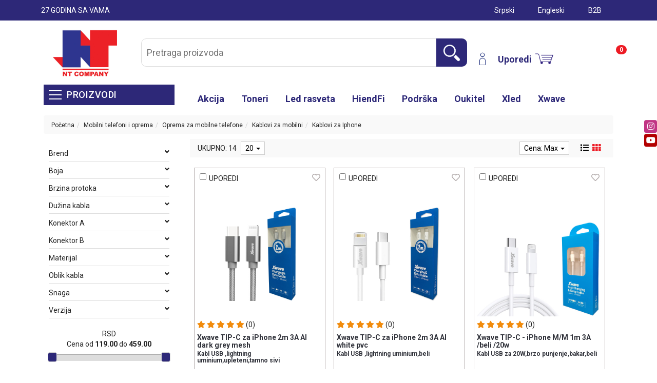

--- FILE ---
content_type: text/html; charset=UTF-8
request_url: https://nt.rs/mobilni-telefoni-i-oprema/oprema-za-mobilne-telefone/kablovi-za-mobilni/kablovi-za-iphone
body_size: 175797
content:
<!DOCTYPE html>
<html lang="sr">
<head>
	<title>Kablovi za Iphone - NT Company</title>

<meta charset="utf-8">  
<meta name="description" content="Kablovi za Iphone" />
<meta name="keywords" content="kablovi, iphone, lightning" />
<meta name="author" content="NT Company DOO" />
<meta name="viewport" content="width=device-width, initial-scale=1" />

<meta property="og:title" content="Kablovi za Iphone - NT Company" />
<meta property="og:type" content="website" />
<meta property="og:url" content="https://nt.rs/mobilni-telefoni-i-oprema/oprema-za-mobilne-telefone/kablovi-za-mobilni/kablovi-za-iphone" />
<meta property="og:image" content="" />
<meta property="og:description" content="Kablovi za Iphone" />
<meta property="fb:app_id" content="163422577814443" />
 
<meta name="-v" content="20.05.2020 - Google Map" />
<link rel="canonical" href="https://nt.rs/mobilni-telefoni-i-oprema/oprema-za-mobilne-telefone/kablovi-za-mobilni/kablovi-za-iphone" />
<!-- BOOTSTRAP LOCAL -->  
<script src="https://nt.rs/js/3.3.1_jquery.min.js"></script> 
<link href="https://nt.rs/css/bootstrap.min.css" rel="stylesheet" type="text/css" />
<script src="https://nt.rs/js/bootstrap.min.js"></script>

<!-- BOOTSTRAP CDN-->
<!--  <script src="https://ajax.googleapis.com/ajax/libs/jquery/3.3.1/jquery.min.js"></script> -->
<!-- <script src="https://maxcdn.bootstrapcdn.com/bootstrap/3.3.7/js/bootstrap.min.js"></script> -->
<!-- <link rel="stylesheet" href="https://maxcdn.bootstrapcdn.com/bootstrap/3.3.7/css/bootstrap.min.css"> -->
 
<script src="https://nt.rs/js/bootbox.min.js"></script>
<script src="https://nt.rs/js/jquery.lazy.min.js"></script>
 
 <!-- CSS -->
<link href="https://nt.rs/css/themes/bsmodern/style.css" rel="stylesheet" type="text/css" />
<link href="https://nt.rs/css/themes/bsmodern/custom.css" rel="stylesheet" type="text/css" />
 
 <!-- FAVICON -->
<link rel="icon" type="image/png" href="https://nt.rs/favicon.ico">

 <!-- FANCYBOX -->
<link href="https://nt.rs/css/fancybox.css" rel="stylesheet" type="text/css" />

 <!-- FONT CDN AWESOME 4 -->
<link rel="stylesheet" href="https://cdnjs.cloudflare.com/ajax/libs/font-awesome/4.7.0/css/font-awesome.css" integrity="sha512-5A8nwdMOWrSz20fDsjczgUidUBR8liPYU+WymTZP1lmY9G6Oc7HlZv156XqnsgNUzTyMefFTcsFH/tnJE/+xBg==" crossorigin="anonymous" referrerpolicy="no-referrer" />
<!-- FONT CDN AWESOME 5 -->
<link href="https://nt.rs/css/fontawesome-free-5.11.2-web/css/all.min.css" rel="stylesheet" type="text/css">


<!-- FONTS CDN -->
<!-- <link href='https://fonts.googleapis.com/css?family=Open+Sans:400italic,700italic,400,600,700&subset=latin,latin-ext' rel='stylesheet' type='text/css'>
<link href="https://fonts.googleapis.com/css?family=Architects+Daughter" rel="stylesheet"> -->
<link rel="preconnect" href="https://fonts.googleapis.com">
<link rel="preconnect" href="https://fonts.gstatic.com" crossorigin>
<link href="https://fonts.googleapis.com/css2?family=Roboto:ital,wght@0,100;0,300;0,400;0,500;0,700;0,900;1,100;1,300;1,400;1,500;1,700;1,900&display=swap" rel="stylesheet">

<link href="https://nt.rs/css/themes/bsmodern/open-sans.css" rel="stylesheet" type="text/css">

<!-- Allow slick on every page -->
<link href="https://nt.rs/css/slick.css" rel="stylesheet" type="text/css" />


<link rel="stylesheet" type="text/css" href="https://nt.rs/css/jquery-ui.css">   


<link href="https://nt.rs/css/themes/bsmodern/light/color.css" rel="stylesheet" type="text/css" />
  
 
<!-- Global site tag (gtag.js) - Google Analytics -->
<script async src="https://www.googletagmanager.com/gtag/js?id=G-58F4PMYX59"></script>
<script>
  window.dataLayer = window.dataLayer || [];
  function gtag(){dataLayer.push(arguments);}
  gtag('js', new Date());

  gtag('config', 'G-58F4PMYX59');
</script>

<!-- Facebook Pixel Code -->
<script>
 !function(f,b,e,v,n,t,s)
 {if(f.fbq)return;n=f.fbq=function(){n.callMethod?
 n.callMethod.apply(n,arguments):n.queue.push(arguments)};
 if(!f._fbq)f._fbq=n;n.push=n;n.loaded=!0;n.version='2.0';
 n.queue=[];t=b.createElement(e);t.async=!0;
 t.src=v;s=b.getElementsByTagName(e)[0];
 s.parentNode.insertBefore(t,s)}(window, document,'script',
 'https://connect.facebook.net/en_US/fbevents.js');
 fbq('init', '670784908628802');
 fbq('track', 'PageView');
  $(document).ready(function() {
   $('.JSadd-to-cart, .JSadd-to-cart-article').click(function(){
      var roba_id = $(this).data('roba_id');
      $.post(base_url+'facebook-pixel-add-to-cart',{roba_id: roba_id},function(response){
          var data = JSON.parse(response);
          var fb_ec_currency = data.fb_ec_currency;
          var fb_ec_price = data.fb_ec_price;
          var fb_ec_item_id = data.fb_ec_item_id;
          var fb_ec_item_name = data.fb_ec_item_name;
          var fb_ec_item_brand = data.fb_ec_item_brand;
          var fb_ec_groups = data.fb_ec_groups;
          var fb_ec_quantity = data.fb_ec_quantity;
          var fb_ec_value = data.fb_ec_value;

          fbq('track', 'AddToCart', {
              content_name: fb_ec_item_name,
              content_category: fb_ec_groups,
              content_ids: [fb_ec_item_id],
              content_type: 'product',
              value: fb_ec_value,
              currency: '"' + fb_ec_currency + '"'
          });   
      });
   });
  });
 
</script>
<noscript><img height="1" width="1" style="display:none"
 src="https://www.facebook.com/tr?id=670784908628802&ev=PageView&noscript=1"
/></noscript>
<!-- End Facebook Pixel Code --> 

<script>
	localStorage.setItem('translates','[]');
</script>

	<script type="application/ld+json">
		{
			"@context": "http://schema.org",
			"@type": "WebPage",
			"name": "Kablovi za Iphone - NT Company",
			"description": "Kablovi za Iphone",
			"url" : "https://nt.rs/mobilni-telefoni-i-oprema/oprema-za-mobilne-telefone/kablovi-za-mobilni/kablovi-za-iphone",
			"publisher": {
			"@type": "Organization",
			"name": "NT Company DOO"
		}
	}
</script>
</head>
<body id="product-page" 
 
>


<!-- MENU_TOP.blade -->

<div class="preheader">

    <div class="social-icons hidden-sm hidden-xs">  
        <a class="instagram" target="_blank" href="https://instagram.com/xwaveshop"></a><a class="youtube" target="_blank" href="https://www.youtube.com/ntcompanydoo"></a> 
    </div>

    <div class="container"> 
        <div class="row top-menu">

            <div class="col-md-9 col-sm-9 col-xs-6 no-padding flex"> 
                <div class="wrap-information">
                   <span class="JSInlineShort" data-target='{"action":"front_admin_content","id":6}'>27 GODINA SA VAMA</span>
                </div>
                
                 

                <ul class="hidden-small JStoggle-content">
                                    </ul>  
            </div>

            <div class="col-md-3 col-sm-3 col-xs-6 text-center flex"> 
                <a href="https://nt.rs/change_lang/sr" class="center-block" rel="nofollow">Srpski</a> 
                <a href="https://nt.rs/change_lang/en" class="center-block" rel="nofollow">Engleski</a> 
                <a href="http://b2b.nt.rs/b2b/login" class="center-block" rel="nofollow">B2B</a> 
            </div>   
 
        </div> 
    </div>
</div>
<!-- MENU_TOP.blade END -->



 
<!-- HEADER.blade -->
<header>   
    <div id="JSfixed_header" >  
        <div class="container"> 
            <div class="row flex"> 

                <div class="col-md-2 col-sm-4 col-xs-4 text-center wrapper-logo">
                    <!-- <h1 class="seo">NT Company DOO</h1> -->
                    
                    <a class="logo v-align inline-block" href="/" title="NT Company DOO" rel="nofollow">
                        <img src="https://nt.rs/images/nt-logo.jpg" alt="NT Company DOO" class="img-responsive"/>
                    </a>
                </div>

                <div class="col-md-7 col-sm-10 col-xs-10 wrap-sreach">  
                    <div class="row header-search"> 
                    
                                
                            <div class="col-md-3 col-sm-3 col-xs-3 no-padding JSselectTxt hidden">  
                               
                                <select class="JSSearchGroup2"><option value=""></option><option value="4017">Mobilni telefoni i oprema</option><option value="4286">TV i video oprema</option><option value="4312">Laptop-Tablet-PC računari i oprema</option><option value="4335">Oprema za računare</option><option value="4409">Auto oprema</option><option value="4037">Kablovi i adapteri</option><option value="4410">Audio oprema</option><option value="4411">Lepota i zdravlje</option><option value="4412">Mali kućni aparati</option><option value="4413">Klimatizacija i grejanje</option><option value="4414">Bela tehnika</option><option value="4415">LED rasveta</option><option value="4416">Alati-bašta-kućna oprema</option><option value="4417">Fiskalne kase i oprema</option><option value="4418">Sport i rekreacija</option><option value="4771">Ostalo</option></select> 
                    
                            </div>
                    
                         

                         
                        <div class="col-xs-12 no-padding JSsearchContent2">  
                            <div class="relative"> 
                                <form autocomplete="off">
                                    <input type="text" id="JSsearch2" placeholder="Pretraga proizvoda" />
                                </form>      
                                <button onclick="search2()" class="JSsearch-button2"> <span class="sreach-icon"></span> </button>
                            </div>
                        </div> 
                    </div> 
                </div>

                <!-- PAGES FOR MOBILE -->
                <div class="col-md-12 col-sm-12 col-xs-12 no-padding xs-header-ordered hidden-lg hidden-md">
                    <ul class="main-menu text-white flex justify-center">
                                                <li>
                               
                            <a href="https://nt.rs/akcija">Akcija</a> 
                                                
                        </li>                     
                                                <li>
                               
                            <a href="http://nt.rs/oprema-za-racunare/stampaci-i-oprema/toneri">Toneri</a> 
                                                
                        </li>                     
                                                <li>
                               
                            <a href="https://nt.rs/led-rasveta-">Led rasveta </a> 
                                                
                        </li>                     
                                                <li>
                               
                            <a href="https://nt.rs/hiendfi">HiendFi</a> 
                                                
                        </li>                     
                                                <li>
                               
                            <a href="https://nt.rs/podrska">Podrška</a> 
                                                
                        </li>                     
                         

                                                <!-- DIFFERENT PAGES -->
                        <li><a href="https://nt.rs/proizvodjac/oukitel">Oukitel</a></li>
                        <li><a href="https://nt.rs/proizvodjac/xled">Xled</a></li>
                        <li><a href="https://nt.rs/proizvodjac/xwave">Xwave</a></li>
                        <!-- DIFFERENT PAGES -->
                    </ul>   
                </div>
                <!-- END PAGES FOR MOBILE -->


                <!-- RESPONSIVE BUTTON -->
                <div class="hidden-md hidden-lg col-sm-2 col-xs-2 text-center wrap-responsive-button">
                    <div class="resp-nav-btn"><span class="fas fa-bars"></span></div>
                </div>

                <div class="col-md-3 col-sm-8 col-xs-8 text-center wrap-image-icon">
                    <div class="dropdown inline-block">

                        <button class="dropdown-toggle login-btn all-class image-icon" title="Moj nalog" type="button" data-toggle="dropdown">
                           <!--  <span class="hidden-sm hidden-xs"> <span class=" fas fa-sign-in-alt"></span> &nbsp;Moj nalog <span class="caret"></span> </span> -->
                          <!--  <span class="fas fa-user"></span> -->
                        </button>

                         
                            <ul class="dropdown-menu login-dropdown">
                                <!-- ====== LOGIN MODAL TRIGGER ========== -->
                                <li>
                                    <a href="#" data-toggle="modal" data-target="#loginModal" rel="nofollow">
                                    <i class="fas fa-user"></i> Prijavi se</a>
                                </li>
                                <li>
                                    <a href="https://nt.rs/registracija" rel="nofollow"> 
                                    <i class="fas fa-user-plus"></i> Registracija</a>
                                </li>
                            </ul>
                                            </div> 
                       

                        <!-- <a class="top-menu-icon-w text-center relative image-icon new-icon" href="https://nt.rs/uporedi" rel="nofollow" title="Upoređivanje">
                            <span class="JSCompareCount badge top-menu-badge compare_number"></span>
                        </a> -->
                        <a class="top-menu-icon-w text-center relative new-icon text-bold" href="https://nt.rs/uporedi" rel="nofollow" title="Upoređivanje">
                            <span class="JSCompareCount top-menu-badge" style="font-size: 18px; color: #2d2878;">Uporedi</span>
                        </a>
            
                    <div class="header-cart-container" title="Korpa">  	
	<a class="header-cart" href="https://nt.rs/korpa" rel="nofollow">
		<span class="image-icon all-class shop-cart"></span>	
		<span class="JScart_num badge"> 0 </span> 		
		<!-- <input type="hidden" id="h_br_c" value="0" />	 -->
	</a>

	<div class="JSheader-cart-content hidden-sm hidden-xs">
		 
	</div>
</div>
                </div> 

                <!-- MOBILE MENU CARD -->
                <div class="wrap-cart-fade hidden-lg hidden-md">
                    <div class="cart-content">
                        <span class="JSclose-con hidden-md hidden-lg">&times;</span>   
                    </div>
                    <a href="https://nt.rs/sve-kategorije">
                        <div class="first-card relative">
                            <span class="title-cart">Kategorije</span>
                        </div>  
                    </a>
                    <a>
                        <div class="second-card relative"> 
                            <span class="title-cart">Pretraga</span>
                        </div>
                    </a>
                    <a href="https://nt.rs/korpa">
                        <div class="third-card relative">
                            <span class="JScart_num badge"> 0 </span> 
                            <span class="title-cart">Moja korpa</span>
                        </div>
                    </a>    
                    <a href="#" data-toggle="modal" data-target="#loginModal" rel="nofollow">
                        <div class="fourth-card relative">
                            <span class="title-cart">Ulogujte se </span>
                        </div>
                    </a>
                </div>
            </div>  
        </div> 
    </div>
</header>

<div class="menu-background">   
    <div class="container"> 
        <div id="responsive-nav" class="row">

            <div class="col-xs-12 hidden-md text-left logo-backgound">
                <a class="logo v-align inline-block" href="/" title="NT Company DOO" rel="nofollow">
                    <img src="https://nt.rs/images/nt-logo.jpg" alt="NT Company DOO" class="img-responsive"/>
                </a>
                <span class="JSclose-nav hidden-md hidden-lg">&times;</span>
            </div>

            <div class="responsive-log hidden-md">
                <a href="#" data-toggle="modal" data-target="#loginModal" rel="nofollow">
                   <i class="fas fa-sign-in-alt"></i>
                    <span>Prijavite se  </span>
                </a>
                <a href="https://nt.rs/registracija">
                    <i class="fa fa-user-plus" aria-hidden="true"></i>
                    <span>Registrujte se</span>
                </a>
            </div>

                            <div class="col-md-3 col-sm-12 col-xs-12 sm-no-padd px-lg-0">

	<div class="JScategories relative"> 
				
		<h4 class="categories-title hidden-xs hidden-sm text-center text-white">
			<div class="hamburger-menu-icon">
				<span></span>
				<span></span>
				<span></span>
			</div>
			<span class="title-cat">Proizvodi</span>
		</h4> 

		<!-- CATEGORIES LEVEL 1 -->

		<ul class="JSlevel-1">
			 
						
			<li>
				<a href="https://nt.rs/mobilni-telefoni-i-oprema" class="">
										<span class="lvl-1-img-cont inline-block text-center hidden-sm hidden-xs"> 
						<img src="https://nt.rs/images/groups/4017.jpg" alt="Mobilni telefoni i oprema" />
					</span>
										Mobilni telefoni i oprema 
				</a>

				
				<ul class="JSlevel-2 row">
										<li class="col-md-6 col-sm-12 col-xs-12">  
 
						<a href="https://nt.rs/mobilni-telefoni-i-oprema/smart-mobilni-telefoni">
														<span class="lvl-2-img-cont inline-block hidden-sm hidden-xs">
								<img src="https://nt.rs/images/groups/4018.jpg" alt="Smart mobilni telefoni" />
							</span>
														 
							Smart mobilni telefoni
							 
						</a>
		   
											</li>
										<li class="col-md-6 col-sm-12 col-xs-12">  
 
						<a href="https://nt.rs/mobilni-telefoni-i-oprema/rugged-mobilni-telefoni">
														<span class="lvl-2-img-cont inline-block hidden-sm hidden-xs">
								<img src="https://nt.rs/images/groups/5292.jpg" alt="Rugged mobilni telefoni" />
							</span>
														 
							Rugged mobilni telefoni
							 
						</a>
		   
											</li>
										<li class="col-md-6 col-sm-12 col-xs-12">  
 
						<a href="https://nt.rs/mobilni-telefoni-i-oprema/feature-mobilni-telefoni">
														<span class="lvl-2-img-cont inline-block hidden-sm hidden-xs">
								<img src="https://nt.rs/images/groups/4019.jpg" alt="Feature mobilni telefoni" />
							</span>
														 
							Feature mobilni telefoni
							 
						</a>
		   
											</li>
										<li class="col-md-6 col-sm-12 col-xs-12">  
 
						<a href="https://nt.rs/mobilni-telefoni-i-oprema/smart-watch">
														<span class="lvl-2-img-cont inline-block hidden-sm hidden-xs">
								<img src="https://nt.rs/images/groups/4025.jpg" alt="Smart watch" />
							</span>
														 
							Smart watch
							 
						</a>
		   
											</li>
										<li class="col-md-6 col-sm-12 col-xs-12">  
 
						<a href="https://nt.rs/mobilni-telefoni-i-oprema/oprema-za-mobilne-telefone">
														<span class="lvl-2-img-cont inline-block hidden-sm hidden-xs">
								<img src="https://nt.rs/images/groups/4020.jpg" alt="Oprema za mobilne telefone" />
							</span>
														 
							Oprema za mobilne telefone
							 
						</a>
		   
																		
						<ul class="JSlevel-3">
														
							<li>						 
								<a href="https://nt.rs/mobilni-telefoni-i-oprema/oprema-za-mobilne-telefone/bluetooth-zvucnici">Bluetooth zvučnici</a>

<!-- 								   -->

										
							</li>					 	
														
							<li>						 
								<a href="https://nt.rs/mobilni-telefoni-i-oprema/oprema-za-mobilne-telefone/bluetooth-slusalice">Bluetooth slušalice</a>

<!-- 								   -->

										
							</li>					 	
														
							<li>						 
								<a href="https://nt.rs/mobilni-telefoni-i-oprema/oprema-za-mobilne-telefone/slusalice-za-mobilne">Slušalice za mobilne</a>

<!-- 								   -->

										
							</li>					 	
														
							<li>						 
								<a href="https://nt.rs/mobilni-telefoni-i-oprema/oprema-za-mobilne-telefone/power-bank-eksterne-baterije">Power bank eksterne baterije</a>

<!-- 								   -->

										
							</li>					 	
														
							<li>						 
								<a href="https://nt.rs/mobilni-telefoni-i-oprema/oprema-za-mobilne-telefone/kablovi-za-mobilni">Kablovi za mobilni</a>

<!-- 																<span class="JSCategoryLinkExpend hidden-sm hidden-xs">
									<i class="fas fa-chevron-down" aria-hidden="true"></i>
								</span>
								   -->

																
								<ul class="JSlevel-4">
																		<li>
										<a href="https://nt.rs/mobilni-telefoni-i-oprema/oprema-za-mobilne-telefone/kablovi-za-mobilni/kablovi-za-iphone">Kablovi za Iphone</a>
									</li>
																		<li>
										<a href="https://nt.rs/mobilni-telefoni-i-oprema/oprema-za-mobilne-telefone/kablovi-za-mobilni/kablovi-usb-c">Kablovi USB-C</a>
									</li>
																		<li>
										<a href="https://nt.rs/mobilni-telefoni-i-oprema/oprema-za-mobilne-telefone/kablovi-za-mobilni/kablovi-micro-usb">Kablovi Micro USB</a>
									</li>
																		<li>
										<a href="https://nt.rs/mobilni-telefoni-i-oprema/oprema-za-mobilne-telefone/kablovi-za-mobilni/kablovi-usb-produzni-">Kablovi USB produžni </a>
									</li>
																	</ul>
										
							</li>					 	
														
							<li>						 
								<a href="https://nt.rs/mobilni-telefoni-i-oprema/oprema-za-mobilne-telefone/adapteri---konektori">Adapteri - konektori</a>

<!-- 								   -->

										
							</li>					 	
														
							<li>						 
								<a href="https://nt.rs/mobilni-telefoni-i-oprema/oprema-za-mobilne-telefone/punjaci-za-mobilne">Punjači za mobilne</a>

<!-- 								   -->

										
							</li>					 	
														
							<li>						 
								<a href="https://nt.rs/mobilni-telefoni-i-oprema/oprema-za-mobilne-telefone/maske-i-zastita-za-mobilne">Maske i zaštita za mobilne</a>

<!-- 								   -->

										
							</li>					 	
														
							<li>						 
								<a href="https://nt.rs/mobilni-telefoni-i-oprema/oprema-za-mobilne-telefone/memorijske-kartice">Memorijske kartice</a>

<!-- 								   -->

										
							</li>					 	
														
							<li>						 
								<a href="https://nt.rs/mobilni-telefoni-i-oprema/oprema-za-mobilne-telefone/ostala-oprema-za-mobilne--selfie--vr--gadget--bat">Ostala oprema za mobilne (selfie, VR, gadget, bat)</a>

<!-- 								   -->

										
							</li>					 	
													</ul>
											</li>
									</ul>
			</li>

									
			<li>
				<a href="https://nt.rs/tv-i-video-oprema" class="">
										<span class="lvl-1-img-cont inline-block text-center hidden-sm hidden-xs"> 
						<img src="https://nt.rs/images/groups/4286.jpg" alt="TV i video oprema" />
					</span>
										TV i video oprema 
				</a>

				
				<ul class="JSlevel-2 row">
										<li class="col-md-6 col-sm-12 col-xs-12">  
 
						<a href="https://nt.rs/tv-i-video-oprema/televizori-led-lcd">
														<span class="lvl-2-img-cont inline-block hidden-sm hidden-xs">
								<img src="https://nt.rs/images/groups/4287.jpg" alt="Televizori LED/LCD" />
							</span>
														 
							Televizori LED/LCD
							 
						</a>
		   
											</li>
										<li class="col-md-6 col-sm-12 col-xs-12">  
 
						<a href="https://nt.rs/tv-i-video-oprema/oprema-za-tv">
														<span class="lvl-2-img-cont inline-block hidden-sm hidden-xs">
								<img src="https://nt.rs/images/groups/4288.jpg" alt="Oprema za TV" />
							</span>
														 
							Oprema za TV
							 
						</a>
		   
																		
						<ul class="JSlevel-3">
														
							<li>						 
								<a href="https://nt.rs/tv-i-video-oprema/oprema-za-tv/nosaci-i-police">Nosači i police</a>

<!-- 																<span class="JSCategoryLinkExpend hidden-sm hidden-xs">
									<i class="fas fa-chevron-down" aria-hidden="true"></i>
								</span>
								   -->

																
								<ul class="JSlevel-4">
																		<li>
										<a href="https://nt.rs/tv-i-video-oprema/oprema-za-tv/nosaci-i-police/nosaci-za-tv-fiksni">Nosači za TV fiksni</a>
									</li>
																		<li>
										<a href="https://nt.rs/tv-i-video-oprema/oprema-za-tv/nosaci-i-police/nosaci-za-tv-tilt">Nosači za TV tilt</a>
									</li>
																		<li>
										<a href="https://nt.rs/tv-i-video-oprema/oprema-za-tv/nosaci-i-police/nosaci-za-tv-zglobni">Nosači za TV zglobni</a>
									</li>
																		<li>
										<a href="https://nt.rs/tv-i-video-oprema/oprema-za-tv/nosaci-i-police/nosaci-za-tv-plafonski">Nosači za TV plafonski</a>
									</li>
																		<li>
										<a href="https://nt.rs/tv-i-video-oprema/oprema-za-tv/nosaci-i-police/podni-nosaci-za-tv">Podni nosači za TV</a>
									</li>
																		<li>
										<a href="https://nt.rs/tv-i-video-oprema/oprema-za-tv/nosaci-i-police/nosaci-za-monitore">Nosači za monitore</a>
									</li>
																		<li>
										<a href="https://nt.rs/tv-i-video-oprema/oprema-za-tv/nosaci-i-police/platna-za-projektore-">Platna za projektore </a>
									</li>
																		<li>
										<a href="https://nt.rs/tv-i-video-oprema/oprema-za-tv/nosaci-i-police/nosaci-za-projektore">Nosači za projektore</a>
									</li>
																	</ul>
										
							</li>					 	
														
							<li>						 
								<a href="https://nt.rs/tv-i-video-oprema/oprema-za-tv/dvb-t2-plejeri-i-oprema">DVB-T2 plejeri i oprema</a>

<!-- 								   -->

										
							</li>					 	
														
							<li>						 
								<a href="https://nt.rs/tv-i-video-oprema/oprema-za-tv/android-box-smart-plejeri-i-oprema">Android BOX smart plejeri i oprema</a>

<!-- 								   -->

										
							</li>					 	
														
							<li>						 
								<a href="https://nt.rs/tv-i-video-oprema/oprema-za-tv/antene">Antene</a>

<!-- 								   -->

										
							</li>					 	
														
							<li>						 
								<a href="https://nt.rs/tv-i-video-oprema/oprema-za-tv/kablovi">Kablovi</a>

<!-- 																<span class="JSCategoryLinkExpend hidden-sm hidden-xs">
									<i class="fas fa-chevron-down" aria-hidden="true"></i>
								</span>
								   -->

																
								<ul class="JSlevel-4">
																		<li>
										<a href="https://nt.rs/tv-i-video-oprema/oprema-za-tv/kablovi/hdmi-kablovi">Hdmi kablovi</a>
									</li>
																	</ul>
										
							</li>					 	
													</ul>
											</li>
										<li class="col-md-6 col-sm-12 col-xs-12">  
 
						<a href="https://nt.rs/tv-i-video-oprema/projektori">
														<span class="lvl-2-img-cont inline-block hidden-sm hidden-xs">
								<img src="https://nt.rs/images/groups/4770.jpg" alt="Projektori" />
							</span>
														 
							Projektori
							 
						</a>
		   
											</li>
									</ul>
			</li>

									
			<li>
				<a href="https://nt.rs/laptop-tablet-pc-racunari-i-oprema" class="">
										<span class="lvl-1-img-cont inline-block text-center hidden-sm hidden-xs"> 
						<img src="https://nt.rs/images/groups/4312.jpg" alt="Laptop-Tablet-PC računari i oprema" />
					</span>
										Laptop-Tablet-PC računari i oprema 
				</a>

				
				<ul class="JSlevel-2 row">
										<li class="col-md-6 col-sm-12 col-xs-12">  
 
						<a href="https://nt.rs/laptop-tablet-pc-racunari-i-oprema/laptopovi">
														<span class="lvl-2-img-cont inline-block hidden-sm hidden-xs">
								<img src="https://nt.rs/images/groups/4313.jpg" alt="Laptopovi" />
							</span>
														 
							Laptopovi
							 
						</a>
		   
											</li>
										<li class="col-md-6 col-sm-12 col-xs-12">  
 
						<a href="https://nt.rs/laptop-tablet-pc-racunari-i-oprema/oprema-za-laptopove">
														<span class="lvl-2-img-cont inline-block hidden-sm hidden-xs">
								<img src="https://nt.rs/images/groups/4314.jpg" alt="Oprema za laptopove" />
							</span>
														 
							Oprema za laptopove
							 
						</a>
		   
																		
						<ul class="JSlevel-3">
														
							<li>						 
								<a href="https://nt.rs/laptop-tablet-pc-racunari-i-oprema/oprema-za-laptopove/torbe-i-ranci-za-laptopove">Torbe i ranci za laptopove</a>

<!-- 								   -->

										
							</li>					 	
														
							<li>						 
								<a href="https://nt.rs/laptop-tablet-pc-racunari-i-oprema/oprema-za-laptopove/nosaci-i-postolja--hladnjaci">Nosači i postolja (hladnjaci)</a>

<!-- 								   -->

										
							</li>					 	
														
							<li>						 
								<a href="https://nt.rs/laptop-tablet-pc-racunari-i-oprema/oprema-za-laptopove/usb-dodaci">USB dodaci</a>

<!-- 								   -->

										
							</li>					 	
														
							<li>						 
								<a href="https://nt.rs/laptop-tablet-pc-racunari-i-oprema/oprema-za-laptopove/oprema-za-laptopove-ostalo">Oprema za laptopove ostalo</a>

<!-- 								   -->

										
							</li>					 	
													</ul>
											</li>
										<li class="col-md-6 col-sm-12 col-xs-12">  
 
						<a href="https://nt.rs/laptop-tablet-pc-racunari-i-oprema/tableti-i-oprema">
														<span class="lvl-2-img-cont inline-block hidden-sm hidden-xs">
								<img src="https://nt.rs/images/groups/4316.jpg" alt="Tableti i oprema" />
							</span>
														 
							Tableti i oprema
							 
						</a>
		   
																		
						<ul class="JSlevel-3">
														
							<li>						 
								<a href="https://nt.rs/laptop-tablet-pc-racunari-i-oprema/tableti-i-oprema/tableti">Tableti</a>

<!-- 								   -->

										
							</li>					 	
														
							<li>						 
								<a href="https://nt.rs/laptop-tablet-pc-racunari-i-oprema/tableti-i-oprema/torbice-i-futrole-">Torbice i futrole </a>

<!-- 								   -->

										
							</li>					 	
													</ul>
											</li>
									</ul>
			</li>

									
			<li>
				<a href="https://nt.rs/oprema-za-racunare" class="">
										<span class="lvl-1-img-cont inline-block text-center hidden-sm hidden-xs"> 
						<img src="https://nt.rs/images/groups/4335.jpg" alt="Oprema za računare" />
					</span>
										Oprema za računare 
				</a>

				
				<ul class="JSlevel-2 row">
										<li class="col-md-6 col-sm-12 col-xs-12">  
 
						<a href="https://nt.rs/oprema-za-racunare/pc-komponente">
														<span class="lvl-2-img-cont inline-block hidden-sm hidden-xs">
								<img src="https://nt.rs/images/groups/4336.jpg" alt="PC komponente" />
							</span>
														 
							PC komponente
							 
						</a>
		   
																		
						<ul class="JSlevel-3">
														
							<li>						 
								<a href="https://nt.rs/oprema-za-racunare/pc-komponente/procesori-i-oprema">Procesori i oprema</a>

<!-- 								   -->

										
							</li>					 	
														
							<li>						 
								<a href="https://nt.rs/oprema-za-racunare/pc-komponente/ups-i-produzni-napojni-kablovi">UPS i produžni napojni kablovi</a>

<!-- 								   -->

										
							</li>					 	
													</ul>
											</li>
										<li class="col-md-6 col-sm-12 col-xs-12">  
 
						<a href="https://nt.rs/oprema-za-racunare/monitori-i-oprema">
														<span class="lvl-2-img-cont inline-block hidden-sm hidden-xs">
								<img src="https://nt.rs/images/groups/4337.jpg" alt="Monitori i oprema" />
							</span>
														 
							Monitori i oprema
							 
						</a>
		   
																		
						<ul class="JSlevel-3">
														
							<li>						 
								<a href="https://nt.rs/oprema-za-racunare/monitori-i-oprema/monitori">Monitori</a>

<!-- 								   -->

										
							</li>					 	
													</ul>
											</li>
										<li class="col-md-6 col-sm-12 col-xs-12">  
 
						<a href="https://nt.rs/oprema-za-racunare/kablovi-za-pc">
														<span class="lvl-2-img-cont inline-block hidden-sm hidden-xs">
								<img src="https://nt.rs/images/groups/4360.jpg" alt="Kablovi za PC" />
							</span>
														 
							Kablovi za PC
							 
						</a>
		   
																		
						<ul class="JSlevel-3">
														
							<li>						 
								<a href="https://nt.rs/oprema-za-racunare/kablovi-za-pc/mrezni-kablovi">Mrežni kablovi</a>

<!-- 								   -->

										
							</li>					 	
														
							<li>						 
								<a href="https://nt.rs/oprema-za-racunare/kablovi-za-pc/video-pc-kablovi">Video PC kablovi</a>

<!-- 								   -->

										
							</li>					 	
														
							<li>						 
								<a href="https://nt.rs/oprema-za-racunare/kablovi-za-pc/data-pc-kablovi">Data PC kablovi</a>

<!-- 								   -->

										
							</li>					 	
													</ul>
											</li>
										<li class="col-md-6 col-sm-12 col-xs-12">  
 
						<a href="https://nt.rs/oprema-za-racunare/gaming-oprema">
														<span class="lvl-2-img-cont inline-block hidden-sm hidden-xs">
								<img src="https://nt.rs/images/groups/8901.jpg" alt="Gaming oprema" />
							</span>
														 
							Gaming oprema
							 
						</a>
		   
																		
						<ul class="JSlevel-3">
														
							<li>						 
								<a href="https://nt.rs/oprema-za-racunare/gaming-oprema/gaming-misevi">Gaming miševi</a>

<!-- 								   -->

										
							</li>					 	
														
							<li>						 
								<a href="https://nt.rs/oprema-za-racunare/gaming-oprema/gaming-mousepad">Gaming mousepad</a>

<!-- 								   -->

										
							</li>					 	
														
							<li>						 
								<a href="https://nt.rs/oprema-za-racunare/gaming-oprema/gaming-tastature">Gaming tastature</a>

<!-- 								   -->

										
							</li>					 	
														
							<li>						 
								<a href="https://nt.rs/oprema-za-racunare/gaming-oprema/gaming-slusalice">Gaming slušalice</a>

<!-- 								   -->

										
							</li>					 	
														
							<li>						 
								<a href="https://nt.rs/oprema-za-racunare/gaming-oprema/gaming-ostalo">Gaming ostalo</a>

<!-- 								   -->

										
							</li>					 	
													</ul>
											</li>
										<li class="col-md-6 col-sm-12 col-xs-12">  
 
						<a href="https://nt.rs/oprema-za-racunare/tastature-i-oprema">
														<span class="lvl-2-img-cont inline-block hidden-sm hidden-xs">
								<img src="https://nt.rs/images/groups/4339.jpg" alt="Tastature i oprema" />
							</span>
														 
							Tastature i oprema
							 
						</a>
		   
																		
						<ul class="JSlevel-3">
														
							<li>						 
								<a href="https://nt.rs/oprema-za-racunare/tastature-i-oprema/tastature-zicne">Tastature žične</a>

<!-- 								   -->

										
							</li>					 	
														
							<li>						 
								<a href="https://nt.rs/oprema-za-racunare/tastature-i-oprema/tastature-bezicne">Tastature bežične</a>

<!-- 								   -->

										
							</li>					 	
														
							<li>						 
								<a href="https://nt.rs/oprema-za-racunare/tastature-i-oprema/tastature-gaming">Tastature gaming</a>

<!-- 								   -->

										
							</li>					 	
														
							<li>						 
								<a href="https://nt.rs/oprema-za-racunare/tastature-i-oprema/kompleti-kit">Kompleti KIT</a>

<!-- 								   -->

										
							</li>					 	
													</ul>
											</li>
										<li class="col-md-6 col-sm-12 col-xs-12">  
 
						<a href="https://nt.rs/oprema-za-racunare/misevi-i-oprema">
														<span class="lvl-2-img-cont inline-block hidden-sm hidden-xs">
								<img src="https://nt.rs/images/groups/4367.jpg" alt="Miševi i oprema" />
							</span>
														 
							Miševi i oprema
							 
						</a>
		   
																		
						<ul class="JSlevel-3">
														
							<li>						 
								<a href="https://nt.rs/oprema-za-racunare/misevi-i-oprema/misevi-zicni">Miševi žični</a>

<!-- 								   -->

										
							</li>					 	
														
							<li>						 
								<a href="https://nt.rs/oprema-za-racunare/misevi-i-oprema/misevi-bezicni">Miševi bežični</a>

<!-- 								   -->

										
							</li>					 	
														
							<li>						 
								<a href="https://nt.rs/oprema-za-racunare/misevi-i-oprema/misevi-gaming">Miševi gaming</a>

<!-- 								   -->

										
							</li>					 	
														
							<li>						 
								<a href="https://nt.rs/oprema-za-racunare/misevi-i-oprema/podloge-za-misa">Podloge za miša</a>

<!-- 								   -->

										
							</li>					 	
													</ul>
											</li>
										<li class="col-md-6 col-sm-12 col-xs-12">  
 
						<a href="https://nt.rs/oprema-za-racunare/web-kamere">
														<span class="lvl-2-img-cont inline-block hidden-sm hidden-xs">
								<img src="https://nt.rs/images/groups/4340.jpg" alt="Web kamere" />
							</span>
														 
							Web kamere
							 
						</a>
		   
											</li>
										<li class="col-md-6 col-sm-12 col-xs-12">  
 
						<a href="https://nt.rs/oprema-za-racunare/slusalice-i-mikrofoni">
														<span class="lvl-2-img-cont inline-block hidden-sm hidden-xs">
								<img src="https://nt.rs/images/groups/4341.jpg" alt="Slušalice i mikrofoni" />
							</span>
														 
							Slušalice i mikrofoni
							 
						</a>
		   
																		
						<ul class="JSlevel-3">
														
							<li>						 
								<a href="https://nt.rs/oprema-za-racunare/slusalice-i-mikrofoni/slusalice-sa-mikrofonom">Slušalice sa mikrofonom</a>

<!-- 								   -->

										
							</li>					 	
														
							<li>						 
								<a href="https://nt.rs/oprema-za-racunare/slusalice-i-mikrofoni/slusalice-gaming">Slušalice gaming</a>

<!-- 								   -->

										
							</li>					 	
													</ul>
											</li>
										<li class="col-md-6 col-sm-12 col-xs-12">  
 
						<a href="https://nt.rs/oprema-za-racunare/oprema-za-igranje-i-usb-dodaci">
														<span class="lvl-2-img-cont inline-block hidden-sm hidden-xs">
								<img src="https://nt.rs/images/groups/4342.jpg" alt="Oprema za igranje i USB dodaci" />
							</span>
														 
							Oprema za igranje i USB dodaci
							 
						</a>
		   
											</li>
										<li class="col-md-6 col-sm-12 col-xs-12">  
 
						<a href="https://nt.rs/oprema-za-racunare/usb-flesh-memorija">
														<span class="lvl-2-img-cont inline-block hidden-sm hidden-xs">
								<img src="https://nt.rs/images/groups/4767.jpg" alt="USB flesh memorija" />
							</span>
														 
							USB flesh memorija
							 
						</a>
		   
											</li>
										<li class="col-md-6 col-sm-12 col-xs-12">  
 
						<a href="https://nt.rs/oprema-za-racunare/mrezna-oprema">
														<span class="lvl-2-img-cont inline-block hidden-sm hidden-xs">
								<img src="https://nt.rs/images/groups/4343.jpg" alt="Mrežna oprema" />
							</span>
														 
							Mrežna oprema
							 
						</a>
		   
																		
						<ul class="JSlevel-3">
														
							<li>						 
								<a href="https://nt.rs/oprema-za-racunare/mrezna-oprema/wifi-ruteri">Wifi ruteri</a>

<!-- 								   -->

										
							</li>					 	
														
							<li>						 
								<a href="https://nt.rs/oprema-za-racunare/mrezna-oprema/switch-uredjaji">Switch uređaji</a>

<!-- 								   -->

										
							</li>					 	
														
							<li>						 
								<a href="https://nt.rs/oprema-za-racunare/mrezna-oprema/adapteri">Adapteri</a>

<!-- 								   -->

										
							</li>					 	
													</ul>
											</li>
										<li class="col-md-6 col-sm-12 col-xs-12">  
 
						<a href="https://nt.rs/oprema-za-racunare/stampaci-i-oprema">
														<span class="lvl-2-img-cont inline-block hidden-sm hidden-xs">
								<img src="https://nt.rs/images/groups/4344.jpg" alt="Štampači i oprema" />
							</span>
														 
							Štampači i oprema
							 
						</a>
		   
																		
						<ul class="JSlevel-3">
														
							<li>						 
								<a href="https://nt.rs/oprema-za-racunare/stampaci-i-oprema/laserski-stampaci">Laserski štampači</a>

<!-- 								   -->

										
							</li>					 	
														
							<li>						 
								<a href="https://nt.rs/oprema-za-racunare/stampaci-i-oprema/mfp-stampaci">MFP štampači</a>

<!-- 								   -->

										
							</li>					 	
														
							<li>						 
								<a href="https://nt.rs/oprema-za-racunare/stampaci-i-oprema/inkjet-stampaci">Inkjet štampači</a>

<!-- 								   -->

										
							</li>					 	
														
							<li>						 
								<a href="https://nt.rs/oprema-za-racunare/stampaci-i-oprema/toneri">Toneri</a>

<!-- 																<span class="JSCategoryLinkExpend hidden-sm hidden-xs">
									<i class="fas fa-chevron-down" aria-hidden="true"></i>
								</span>
								   -->

																
								<ul class="JSlevel-4">
																		<li>
										<a href="https://nt.rs/oprema-za-racunare/stampaci-i-oprema/toneri/toneri-za-hp-stampace">Toneri za HP štampače</a>
									</li>
																		<li>
										<a href="https://nt.rs/oprema-za-racunare/stampaci-i-oprema/toneri/toneri-za-samsung-stampace">Toneri za Samsung štampače</a>
									</li>
																		<li>
										<a href="https://nt.rs/oprema-za-racunare/stampaci-i-oprema/toneri/toneri-za-canon-stampace">Toneri za Canon štampače</a>
									</li>
																		<li>
										<a href="https://nt.rs/oprema-za-racunare/stampaci-i-oprema/toneri/toneri-za-kyocera-stampace">Toneri za Kyocera štampače</a>
									</li>
																		<li>
										<a href="https://nt.rs/oprema-za-racunare/stampaci-i-oprema/toneri/toneri-za-brother-stampace">Toneri za Brother štampače</a>
									</li>
																		<li>
										<a href="https://nt.rs/oprema-za-racunare/stampaci-i-oprema/toneri/toneri-za-xerox-stampace">Toneri za Xerox štampače</a>
									</li>
																	</ul>
										
							</li>					 	
													</ul>
											</li>
									</ul>
			</li>

									
			<li>
				<a href="https://nt.rs/auto-oprema" class="">
										<span class="lvl-1-img-cont inline-block text-center hidden-sm hidden-xs"> 
						<img src="https://nt.rs/images/groups/4409.jpg" alt="Auto oprema" />
					</span>
										Auto oprema 
				</a>

				
				<ul class="JSlevel-2 row">
										<li class="col-md-6 col-sm-12 col-xs-12">  
 
						<a href="https://nt.rs/auto-oprema/auto-plejeri">
														<span class="lvl-2-img-cont inline-block hidden-sm hidden-xs">
								<img src="https://nt.rs/images/groups/4419.jpg" alt="Auto plejeri" />
							</span>
														 
							Auto plejeri
							 
						</a>
		   
											</li>
										<li class="col-md-6 col-sm-12 col-xs-12">  
 
						<a href="https://nt.rs/auto-oprema/fm-transmiteri">
														<span class="lvl-2-img-cont inline-block hidden-sm hidden-xs">
								<img src="https://nt.rs/images/groups/4420.jpg" alt="FM transmiteri" />
							</span>
														 
							FM transmiteri
							 
						</a>
		   
											</li>
										<li class="col-md-6 col-sm-12 col-xs-12">  
 
						<a href="https://nt.rs/auto-oprema/auto-punjaci-za-mobilni">
														<span class="lvl-2-img-cont inline-block hidden-sm hidden-xs">
								<img src="https://nt.rs/images/groups/4421.jpg" alt="Auto punjači za mobilni" />
							</span>
														 
							Auto punjači za mobilni
							 
						</a>
		   
											</li>
										<li class="col-md-6 col-sm-12 col-xs-12">  
 
						<a href="https://nt.rs/auto-oprema/gume">
														<span class="lvl-2-img-cont inline-block hidden-sm hidden-xs">
								<img src="https://nt.rs/images/groups/4422.jpg" alt="Gume" />
							</span>
														 
							Gume
							 
						</a>
		   
											</li>
										<li class="col-md-6 col-sm-12 col-xs-12">  
 
						<a href="https://nt.rs/auto-oprema/auto-oprema-ostalo">
														<span class="lvl-2-img-cont inline-block hidden-sm hidden-xs">
								<img src="https://nt.rs/images/groups/4425.jpg" alt="Auto oprema ostalo" />
							</span>
														 
							Auto oprema ostalo
							 
						</a>
		   
											</li>
									</ul>
			</li>

									
			<li>
				<a href="https://nt.rs/kablovi-i-adapteri" class="">
										<span class="lvl-1-img-cont inline-block text-center hidden-sm hidden-xs"> 
						<img src="https://nt.rs/images/groups/4037.jpg" alt="Kablovi i adapteri" />
					</span>
										Kablovi i adapteri 
				</a>

				
				<ul class="JSlevel-2 row">
										<li class="col-md-6 col-sm-12 col-xs-12">  
 
						<a href="https://nt.rs/kablovi-i-adapteri/audio-kablovi">
														<span class="lvl-2-img-cont inline-block hidden-sm hidden-xs">
								<img src="https://nt.rs/images/groups/4038.jpg" alt="Audio kablovi" />
							</span>
														 
							Audio kablovi
							 
						</a>
		   
											</li>
										<li class="col-md-6 col-sm-12 col-xs-12">  
 
						<a href="https://nt.rs/kablovi-i-adapteri/video-kablovi">
														<span class="lvl-2-img-cont inline-block hidden-sm hidden-xs">
								<img src="https://nt.rs/images/groups/4039.jpg" alt="Video kablovi" />
							</span>
														 
							Video kablovi
							 
						</a>
		   
																		
						<ul class="JSlevel-3">
														
							<li>						 
								<a href="https://nt.rs/kablovi-i-adapteri/video-kablovi/kablovi-hdmi">Kablovi hdmi</a>

<!-- 								   -->

										
							</li>					 	
														
							<li>						 
								<a href="https://nt.rs/kablovi-i-adapteri/video-kablovi/kablovi-scart-i-av-">Kablovi Scart i AV </a>

<!-- 								   -->

										
							</li>					 	
														
							<li>						 
								<a href="https://nt.rs/kablovi-i-adapteri/video-kablovi/display-port-kablovi">Display port kablovi</a>

<!-- 								   -->

										
							</li>					 	
													</ul>
											</li>
										<li class="col-md-6 col-sm-12 col-xs-12">  
 
						<a href="https://nt.rs/kablovi-i-adapteri/mrezni-i-telefonski-kablovi">
														<span class="lvl-2-img-cont inline-block hidden-sm hidden-xs">
								<img src="https://nt.rs/images/groups/4042.jpg" alt="Mrežni i telefonski kablovi" />
							</span>
														 
							Mrežni i telefonski kablovi
							 
						</a>
		   
											</li>
										<li class="col-md-6 col-sm-12 col-xs-12">  
 
						<a href="https://nt.rs/kablovi-i-adapteri/pc-kablovi">
														<span class="lvl-2-img-cont inline-block hidden-sm hidden-xs">
								<img src="https://nt.rs/images/groups/4043.jpg" alt="PC kablovi" />
							</span>
														 
							PC kablovi
							 
						</a>
		   
																		
						<ul class="JSlevel-3">
														
							<li>						 
								<a href="https://nt.rs/kablovi-i-adapteri/pc-kablovi/kablovi-video-za-pc-">Kablovi Video za PC </a>

<!-- 								   -->

										
							</li>					 	
														
							<li>						 
								<a href="https://nt.rs/kablovi-i-adapteri/pc-kablovi/kablovi-data-za-pc">Kablovi Data za PC</a>

<!-- 								   -->

										
							</li>					 	
													</ul>
											</li>
										<li class="col-md-6 col-sm-12 col-xs-12">  
 
						<a href="https://nt.rs/kablovi-i-adapteri/usb-kablovi">
														<span class="lvl-2-img-cont inline-block hidden-sm hidden-xs">
								<img src="https://nt.rs/images/groups/4047.jpg" alt="USB kablovi" />
							</span>
														 
							USB kablovi
							 
						</a>
		   
																		
						<ul class="JSlevel-3">
														
							<li>						 
								<a href="https://nt.rs/kablovi-i-adapteri/usb-kablovi/usb-kablovi-za-iphone">USB kablovi za Iphone</a>

<!-- 								   -->

										
							</li>					 	
														
							<li>						 
								<a href="https://nt.rs/kablovi-i-adapteri/usb-kablovi/usb-kablovi-tip-c">USB kablovi Tip C</a>

<!-- 								   -->

										
							</li>					 	
														
							<li>						 
								<a href="https://nt.rs/kablovi-i-adapteri/usb-kablovi/usb-kablovi-micro">USB kablovi Micro</a>

<!-- 								   -->

										
							</li>					 	
														
							<li>						 
								<a href="https://nt.rs/kablovi-i-adapteri/usb-kablovi/usb-kablovi-za-stampace">USB kablovi za štampače</a>

<!-- 								   -->

										
							</li>					 	
														
							<li>						 
								<a href="https://nt.rs/kablovi-i-adapteri/usb-kablovi/usb-kablovi-produzni-">USB kablovi produžni </a>

<!-- 								   -->

										
							</li>					 	
													</ul>
											</li>
										<li class="col-md-6 col-sm-12 col-xs-12">  
 
						<a href="https://nt.rs/kablovi-i-adapteri/adapteri-i-konektori">
														<span class="lvl-2-img-cont inline-block hidden-sm hidden-xs">
								<img src="https://nt.rs/images/groups/4280.jpg" alt="Adapteri i konektori" />
							</span>
														 
							Adapteri i konektori
							 
						</a>
		   
																		
						<ul class="JSlevel-3">
														
							<li>						 
								<a href="https://nt.rs/kablovi-i-adapteri/adapteri-i-konektori/audio-adapteri-i-konektori">Audio adapteri i konektori</a>

<!-- 								   -->

										
							</li>					 	
														
							<li>						 
								<a href="https://nt.rs/kablovi-i-adapteri/adapteri-i-konektori/video-adapteri-i-konektori">Video adapteri i konektori</a>

<!-- 								   -->

										
							</li>					 	
														
							<li>						 
								<a href="https://nt.rs/kablovi-i-adapteri/adapteri-i-konektori/konektori-za-mobilni">Konektori za mobilni</a>

<!-- 								   -->

										
							</li>					 	
														
							<li>						 
								<a href="https://nt.rs/kablovi-i-adapteri/adapteri-i-konektori/adapteri-i-konektori-za-pc">Adapteri i konektori za PC</a>

<!-- 								   -->

										
							</li>					 	
													</ul>
											</li>
									</ul>
			</li>

									
			<li>
				<a href="https://nt.rs/audio-oprema" class="">
										<span class="lvl-1-img-cont inline-block text-center hidden-sm hidden-xs"> 
						<img src="https://nt.rs/images/groups/4410.jpg" alt="Audio oprema" />
					</span>
										Audio oprema 
				</a>

				
				<ul class="JSlevel-2 row">
										<li class="col-md-6 col-sm-12 col-xs-12">  
 
						<a href="https://nt.rs/audio-oprema/zvucnici">
														<span class="lvl-2-img-cont inline-block hidden-sm hidden-xs">
								<img src="https://nt.rs/images/groups/4430.jpg" alt="Zvučnici" />
							</span>
														 
							Zvučnici
							 
						</a>
		   
																		
						<ul class="JSlevel-3">
														
							<li>						 
								<a href="https://nt.rs/audio-oprema/zvucnici/bluetooth">Bluetooth</a>

<!-- 								   -->

										
							</li>					 	
													</ul>
											</li>
										<li class="col-md-6 col-sm-12 col-xs-12">  
 
						<a href="https://nt.rs/audio-oprema/slusalice-i-mikrofoni">
														<span class="lvl-2-img-cont inline-block hidden-sm hidden-xs">
								<img src="https://nt.rs/images/groups/4431.jpg" alt="Slušalice i mikrofoni" />
							</span>
														 
							Slušalice i mikrofoni
							 
						</a>
		   
																		
						<ul class="JSlevel-3">
														
							<li>						 
								<a href="https://nt.rs/audio-oprema/slusalice-i-mikrofoni/slusalice-bluetooth">Slušalice bluetooth</a>

<!-- 								   -->

										
							</li>					 	
														
							<li>						 
								<a href="https://nt.rs/audio-oprema/slusalice-i-mikrofoni/slusalice-za-mobilni">Slušalice za mobilni</a>

<!-- 								   -->

										
							</li>					 	
														
							<li>						 
								<a href="https://nt.rs/audio-oprema/slusalice-i-mikrofoni/slusalice-sa-mikrofonom">Slušalice sa mikrofonom</a>

<!-- 								   -->

										
							</li>					 	
													</ul>
											</li>
										<li class="col-md-6 col-sm-12 col-xs-12">  
 
						<a href="https://nt.rs/audio-oprema/radio-tranzistori">
														 
							Radio Tranzistori
							 
						</a>
		   
											</li>
									</ul>
			</li>

									
			<li>
				<a href="https://nt.rs/lepota-i-zdravlje" class="">
										<span class="lvl-1-img-cont inline-block text-center hidden-sm hidden-xs"> 
						<img src="https://nt.rs/images/groups/4411.jpg" alt="Lepota i zdravlje" />
					</span>
										Lepota i zdravlje 
				</a>

				
				<ul class="JSlevel-2 row">
										<li class="col-md-6 col-sm-12 col-xs-12">  
 
						<a href="https://nt.rs/lepota-i-zdravlje/sterilizatori-i-ozonizatori">
														<span class="lvl-2-img-cont inline-block hidden-sm hidden-xs">
								<img src="https://nt.rs/images/groups/4610.jpg" alt="Sterilizatori i ozonizatori" />
							</span>
														 
							Sterilizatori i ozonizatori
							 
						</a>
		   
																		
						<ul class="JSlevel-3">
														
							<li>						 
								<a href="https://nt.rs/lepota-i-zdravlje/sterilizatori-i-ozonizatori/uvc-lampe">UVC lampe</a>

<!-- 								   -->

										
							</li>					 	
														
							<li>						 
								<a href="https://nt.rs/lepota-i-zdravlje/sterilizatori-i-ozonizatori/ozonizatori">Ozonizatori</a>

<!-- 								   -->

										
							</li>					 	
														
							<li>						 
								<a href="https://nt.rs/lepota-i-zdravlje/sterilizatori-i-ozonizatori/dozeri">Dozeri</a>

<!-- 								   -->

										
							</li>					 	
													</ul>
											</li>
										<li class="col-md-6 col-sm-12 col-xs-12">  
 
						<a href="https://nt.rs/lepota-i-zdravlje/aparati-za-brijanje-i-trimeri">
														<span class="lvl-2-img-cont inline-block hidden-sm hidden-xs">
								<img src="https://nt.rs/images/groups/4611.jpg" alt="Aparati za brijanje i trimeri" />
							</span>
														 
							Aparati za brijanje i trimeri
							 
						</a>
		   
																		
						<ul class="JSlevel-3">
														
							<li>						 
								<a href="https://nt.rs/lepota-i-zdravlje/aparati-za-brijanje-i-trimeri/aparati-za-brijanje">Aparati za brijanje</a>

<!-- 								   -->

										
							</li>					 	
														
							<li>						 
								<a href="https://nt.rs/lepota-i-zdravlje/aparati-za-brijanje-i-trimeri/masinice-za-sisanje">Mašinice za šišanje</a>

<!-- 								   -->

										
							</li>					 	
														
							<li>						 
								<a href="https://nt.rs/lepota-i-zdravlje/aparati-za-brijanje-i-trimeri/trimeri">Trimeri</a>

<!-- 								   -->

										
							</li>					 	
													</ul>
											</li>
										<li class="col-md-6 col-sm-12 col-xs-12">  
 
						<a href="https://nt.rs/lepota-i-zdravlje/aparati-za-pritisak">
														<span class="lvl-2-img-cont inline-block hidden-sm hidden-xs">
								<img src="https://nt.rs/images/groups/4613.jpg" alt="Aparati za pritisak" />
							</span>
														 
							Aparati za pritisak
							 
						</a>
		   
											</li>
										<li class="col-md-6 col-sm-12 col-xs-12">  
 
						<a href="https://nt.rs/lepota-i-zdravlje/fenovi--styleri-i-prese-za-kosu">
														<span class="lvl-2-img-cont inline-block hidden-sm hidden-xs">
								<img src="https://nt.rs/images/groups/4614.jpg" alt="Fenovi, styleri i prese za kosu" />
							</span>
														 
							Fenovi, styleri i prese za kosu
							 
						</a>
		   
																		
						<ul class="JSlevel-3">
														
							<li>						 
								<a href="https://nt.rs/lepota-i-zdravlje/fenovi--styleri-i-prese-za-kosu/fenovi-za-kosu">Fenovi za kosu</a>

<!-- 								   -->

										
							</li>					 	
														
							<li>						 
								<a href="https://nt.rs/lepota-i-zdravlje/fenovi--styleri-i-prese-za-kosu/prese-za-kosu">Prese za kosu</a>

<!-- 								   -->

										
							</li>					 	
														
							<li>						 
								<a href="https://nt.rs/lepota-i-zdravlje/fenovi--styleri-i-prese-za-kosu/styleri-za-kosu">Styleri za kosu</a>

<!-- 								   -->

										
							</li>					 	
													</ul>
											</li>
									</ul>
			</li>

									
			<li>
				<a href="https://nt.rs/mali-kucni-aparati" class="">
										<span class="lvl-1-img-cont inline-block text-center hidden-sm hidden-xs"> 
						<img src="https://nt.rs/images/groups/4412.jpg" alt="Mali kućni aparati" />
					</span>
										Mali kućni aparati 
				</a>

				
				<ul class="JSlevel-2 row">
										<li class="col-md-6 col-sm-12 col-xs-12">  
 
						<a href="https://nt.rs/mali-kucni-aparati/usisivaci">
														<span class="lvl-2-img-cont inline-block hidden-sm hidden-xs">
								<img src="https://nt.rs/images/groups/4628.jpg" alt="Usisivači" />
							</span>
														 
							Usisivači
							 
						</a>
		   
											</li>
										<li class="col-md-6 col-sm-12 col-xs-12">  
 
						<a href="https://nt.rs/mali-kucni-aparati/tosteri">
														 
							Tosteri
							 
						</a>
		   
											</li>
										<li class="col-md-6 col-sm-12 col-xs-12">  
 
						<a href="https://nt.rs/mali-kucni-aparati/pegle">
														<span class="lvl-2-img-cont inline-block hidden-sm hidden-xs">
								<img src="https://nt.rs/images/groups/4631.jpg" alt="Pegle" />
							</span>
														 
							Pegle
							 
						</a>
		   
											</li>
										<li class="col-md-6 col-sm-12 col-xs-12">  
 
						<a href="https://nt.rs/mali-kucni-aparati/aparati-za-kafu">
														<span class="lvl-2-img-cont inline-block hidden-sm hidden-xs">
								<img src="https://nt.rs/images/groups/4634.jpg" alt="Aparati za kafu" />
							</span>
														 
							Aparati za kafu
							 
						</a>
		   
																		
						<ul class="JSlevel-3">
														
							<li>						 
								<a href="https://nt.rs/mali-kucni-aparati/aparati-za-kafu/aparati-za-esspreso">Aparati za esspreso</a>

<!-- 								   -->

										
							</li>					 	
														
							<li>						 
								<a href="https://nt.rs/mali-kucni-aparati/aparati-za-kafu/aparati-za-filter-kafu">Aparati za filter kafu</a>

<!-- 								   -->

										
							</li>					 	
														
							<li>						 
								<a href="https://nt.rs/mali-kucni-aparati/aparati-za-kafu/aparati-za-kafu-ostalo">Aparati za kafu ostalo</a>

<!-- 								   -->

										
							</li>					 	
													</ul>
											</li>
										<li class="col-md-6 col-sm-12 col-xs-12">  
 
						<a href="https://nt.rs/mali-kucni-aparati/kuvanje-i-pecenje">
														<span class="lvl-2-img-cont inline-block hidden-sm hidden-xs">
								<img src="https://nt.rs/images/groups/4635.jpg" alt="Kuvanje i pečenje" />
							</span>
														 
							Kuvanje i pečenje
							 
						</a>
		   
																		
						<ul class="JSlevel-3">
														
							<li>						 
								<a href="https://nt.rs/mali-kucni-aparati/kuvanje-i-pecenje/kokice">Kokice</a>

<!-- 								   -->

										
							</li>					 	
														
							<li>						 
								<a href="https://nt.rs/mali-kucni-aparati/kuvanje-i-pecenje/palacinke">Palačinke</a>

<!-- 								   -->

										
							</li>					 	
														
							<li>						 
								<a href="https://nt.rs/mali-kucni-aparati/kuvanje-i-pecenje/galete">Galete</a>

<!-- 								   -->

										
							</li>					 	
														
							<li>						 
								<a href="https://nt.rs/mali-kucni-aparati/kuvanje-i-pecenje/krofne">Krofne</a>

<!-- 								   -->

										
							</li>					 	
														
							<li>						 
								<a href="https://nt.rs/mali-kucni-aparati/kuvanje-i-pecenje/elektricni-ekspres-lonci">Električni ekspres lonci</a>

<!-- 								   -->

										
							</li>					 	
														
							<li>						 
								<a href="https://nt.rs/mali-kucni-aparati/kuvanje-i-pecenje/sporo-kuvanje">Sporo kuvanje</a>

<!-- 								   -->

										
							</li>					 	
													</ul>
											</li>
										<li class="col-md-6 col-sm-12 col-xs-12">  
 
						<a href="https://nt.rs/mali-kucni-aparati/blenderi">
														<span class="lvl-2-img-cont inline-block hidden-sm hidden-xs">
								<img src="https://nt.rs/images/groups/4636.jpg" alt="Blenderi" />
							</span>
														 
							Blenderi
							 
						</a>
		   
											</li>
										<li class="col-md-6 col-sm-12 col-xs-12">  
 
						<a href="https://nt.rs/mali-kucni-aparati/vage">
														<span class="lvl-2-img-cont inline-block hidden-sm hidden-xs">
								<img src="https://nt.rs/images/groups/4639.jpg" alt="Vage" />
							</span>
														 
							Vage
							 
						</a>
		   
																		
						<ul class="JSlevel-3">
														
							<li>						 
								<a href="https://nt.rs/mali-kucni-aparati/vage/vage-za-merenje">Vage za merenje</a>

<!-- 								   -->

										
							</li>					 	
													</ul>
											</li>
										<li class="col-md-6 col-sm-12 col-xs-12">  
 
						<a href="https://nt.rs/mali-kucni-aparati/sokovnici-i-cediljke">
														 
							Sokovnici i cediljke
							 
						</a>
		   
											</li>
										<li class="col-md-6 col-sm-12 col-xs-12">  
 
						<a href="https://nt.rs/mali-kucni-aparati/aparati-za-vakumiranje">
														 
							Aparati za vakumiranje
							 
						</a>
		   
											</li>
									</ul>
			</li>

									
			<li>
				<a href="https://nt.rs/klimatizacija-i-grejanje" class="">
										<span class="lvl-1-img-cont inline-block text-center hidden-sm hidden-xs"> 
						<img src="https://nt.rs/images/groups/4413.jpg" alt="Klimatizacija i grejanje" />
					</span>
										Klimatizacija i grejanje 
				</a>

				
				<ul class="JSlevel-2 row">
										<li class="col-md-6 col-sm-12 col-xs-12">  
 
						<a href="https://nt.rs/klimatizacija-i-grejanje/klime">
														<span class="lvl-2-img-cont inline-block hidden-sm hidden-xs">
								<img src="https://nt.rs/images/groups/4658.jpg" alt="Klime" />
							</span>
														 
							Klime
							 
						</a>
		   
																		
						<ul class="JSlevel-3">
														
							<li>						 
								<a href="https://nt.rs/klimatizacija-i-grejanje/klime/standardne">Standardne</a>

<!-- 								   -->

										
							</li>					 	
														
							<li>						 
								<a href="https://nt.rs/klimatizacija-i-grejanje/klime/inverter">Inverter</a>

<!-- 								   -->

										
							</li>					 	
													</ul>
											</li>
										<li class="col-md-6 col-sm-12 col-xs-12">  
 
						<a href="https://nt.rs/klimatizacija-i-grejanje/grejanje">
														 
							Grejanje
							 
						</a>
		   
																		
						<ul class="JSlevel-3">
														
							<li>						 
								<a href="https://nt.rs/klimatizacija-i-grejanje/grejanje/uljani-radijatori">Uljani radijatori</a>

<!-- 								   -->

										
							</li>					 	
														
							<li>						 
								<a href="https://nt.rs/klimatizacija-i-grejanje/grejanje/grejalice">Grejalice</a>

<!-- 								   -->

										
							</li>					 	
														
							<li>						 
								<a href="https://nt.rs/klimatizacija-i-grejanje/grejanje/ta-peci">Ta peći</a>

<!-- 								   -->

										
							</li>					 	
													</ul>
											</li>
										<li class="col-md-6 col-sm-12 col-xs-12">  
 
						<a href="https://nt.rs/klimatizacija-i-grejanje/tretiranje-vazduha">
														<span class="lvl-2-img-cont inline-block hidden-sm hidden-xs">
								<img src="https://nt.rs/images/groups/4660.jpg" alt="Tretiranje vazduha" />
							</span>
														 
							Tretiranje vazduha
							 
						</a>
		   
																		
						<ul class="JSlevel-3">
														
							<li>						 
								<a href="https://nt.rs/klimatizacija-i-grejanje/tretiranje-vazduha/ventilatori">Ventilatori</a>

<!-- 								   -->

										
							</li>					 	
													</ul>
											</li>
										<li class="col-md-6 col-sm-12 col-xs-12">  
 
						<a href="https://nt.rs/klimatizacija-i-grejanje/susaci">
														 
							Sušači
							 
						</a>
		   
											</li>
									</ul>
			</li>

									
			<li>
				<a href="https://nt.rs/bela-tehnika" class="">
										<span class="lvl-1-img-cont inline-block text-center hidden-sm hidden-xs"> 
						<img src="https://nt.rs/images/groups/4414.jpg" alt="Bela tehnika" />
					</span>
										Bela tehnika 
				</a>

				
				<ul class="JSlevel-2 row">
										<li class="col-md-6 col-sm-12 col-xs-12">  
 
						<a href="https://nt.rs/bela-tehnika/sporeti">
														 
							Šporeti
							 
						</a>
		   
																		
						<ul class="JSlevel-3">
														
							<li>						 
								<a href="https://nt.rs/bela-tehnika/sporeti/sporeti-na-drva-i-ugalj">Šporeti na drva i ugalj</a>

<!-- 								   -->

										
							</li>					 	
													</ul>
											</li>
										<li class="col-md-6 col-sm-12 col-xs-12">  
 
						<a href="https://nt.rs/bela-tehnika/ugradna-tehnika">
														<span class="lvl-2-img-cont inline-block hidden-sm hidden-xs">
								<img src="https://nt.rs/images/groups/4682.jpg" alt="Ugradna tehnika" />
							</span>
														 
							Ugradna tehnika
							 
						</a>
		   
																		
						<ul class="JSlevel-3">
														
							<li>						 
								<a href="https://nt.rs/bela-tehnika/ugradna-tehnika/ugradne-ploce">Ugradne ploče</a>

<!-- 								   -->

										
							</li>					 	
														
							<li>						 
								<a href="https://nt.rs/bela-tehnika/ugradna-tehnika/ugradne-rerne">Ugradne rerne</a>

<!-- 								   -->

										
							</li>					 	
														
							<li>						 
								<a href="https://nt.rs/bela-tehnika/ugradna-tehnika/ugradni-setovi">Ugradni setovi</a>

<!-- 								   -->

										
							</li>					 	
														
							<li>						 
								<a href="https://nt.rs/bela-tehnika/ugradna-tehnika/ugradni-frizideri">Ugradni frižideri</a>

<!-- 								   -->

										
							</li>					 	
														
							<li>						 
								<a href="https://nt.rs/bela-tehnika/ugradna-tehnika/ugradne-mikrotalasne">Ugradne mikrotalasne</a>

<!-- 								   -->

										
							</li>					 	
														
							<li>						 
								<a href="https://nt.rs/bela-tehnika/ugradna-tehnika/ugradne-sudo-masine">Ugradne sudo mašine</a>

<!-- 								   -->

										
							</li>					 	
														
							<li>						 
								<a href="https://nt.rs/bela-tehnika/ugradna-tehnika/ugradni-aspiratori">Ugradni Aspiratori</a>

<!-- 								   -->

										
							</li>					 	
													</ul>
											</li>
										<li class="col-md-6 col-sm-12 col-xs-12">  
 
						<a href="https://nt.rs/bela-tehnika/bojleri">
														 
							Bojleri
							 
						</a>
		   
											</li>
									</ul>
			</li>

									
			<li>
				<a href="https://nt.rs/led-rasveta" class="">
										<span class="lvl-1-img-cont inline-block text-center hidden-sm hidden-xs"> 
						<img src="https://nt.rs/images/groups/4415.jpg" alt="LED rasveta" />
					</span>
										LED rasveta 
				</a>

				
				<ul class="JSlevel-2 row">
										<li class="col-md-6 col-sm-12 col-xs-12">  
 
						<a href="https://nt.rs/led-rasveta/led-sijalice">
														<span class="lvl-2-img-cont inline-block hidden-sm hidden-xs">
								<img src="https://nt.rs/images/groups/4705.jpg" alt="LED sijalice" />
							</span>
														 
							LED sijalice
							 
						</a>
		   
																		
						<ul class="JSlevel-3">
														
							<li>						 
								<a href="https://nt.rs/led-rasveta/led-sijalice/e27-toplo-bele">E27 toplo bele</a>

<!-- 								   -->

										
							</li>					 	
														
							<li>						 
								<a href="https://nt.rs/led-rasveta/led-sijalice/e27-neutral-bele">E27 neutral bele</a>

<!-- 								   -->

										
							</li>					 	
														
							<li>						 
								<a href="https://nt.rs/led-rasveta/led-sijalice/e27-hladno-bele">E27 hladno bele</a>

<!-- 								   -->

										
							</li>					 	
														
							<li>						 
								<a href="https://nt.rs/led-rasveta/led-sijalice/e27-filament">E27 filament</a>

<!-- 								   -->

										
							</li>					 	
														
							<li>						 
								<a href="https://nt.rs/led-rasveta/led-sijalice/e14">E14</a>

<!-- 								   -->

										
							</li>					 	
														
							<li>						 
								<a href="https://nt.rs/led-rasveta/led-sijalice/e14-filament">E14 filament</a>

<!-- 								   -->

										
							</li>					 	
														
							<li>						 
								<a href="https://nt.rs/led-rasveta/led-sijalice/gu10">GU10</a>

<!-- 								   -->

										
							</li>					 	
														
							<li>						 
								<a href="https://nt.rs/led-rasveta/led-sijalice/led-sijalice-ostalo">LED sijalice ostalo</a>

<!-- 								   -->

										
							</li>					 	
													</ul>
											</li>
										<li class="col-md-6 col-sm-12 col-xs-12">  
 
						<a href="https://nt.rs/led-rasveta/led-paneli">
														<span class="lvl-2-img-cont inline-block hidden-sm hidden-xs">
								<img src="https://nt.rs/images/groups/4706.jpg" alt="LED paneli" />
							</span>
														 
							LED paneli
							 
						</a>
		   
																		
						<ul class="JSlevel-3">
														
							<li>						 
								<a href="https://nt.rs/led-rasveta/led-paneli/nadgradni-paneli-okrugli">Nadgradni paneli okrugli</a>

<!-- 								   -->

										
							</li>					 	
														
							<li>						 
								<a href="https://nt.rs/led-rasveta/led-paneli/ugradni-paneli-okrugli">Ugradni paneli okrugli</a>

<!-- 								   -->

										
							</li>					 	
														
							<li>						 
								<a href="https://nt.rs/led-rasveta/led-paneli/nadgradni-paneli-cetvrtasti">Nadgradni paneli četvrtasti</a>

<!-- 								   -->

										
							</li>					 	
														
							<li>						 
								<a href="https://nt.rs/led-rasveta/led-paneli/ugradni-paneli-cetvrtasti">Ugradni paneli četvrtasti</a>

<!-- 								   -->

										
							</li>					 	
														
							<li>						 
								<a href="https://nt.rs/led-rasveta/led-paneli/paneli-60x60">Paneli 60x60</a>

<!-- 								   -->

										
							</li>					 	
														
							<li>						 
								<a href="https://nt.rs/led-rasveta/led-paneli/led-driver">LED driver</a>

<!-- 								   -->

										
							</li>					 	
														
							<li>						 
								<a href="https://nt.rs/led-rasveta/led-paneli/led-paneli-ostalo">LED paneli ostalo</a>

<!-- 								   -->

										
							</li>					 	
													</ul>
											</li>
										<li class="col-md-6 col-sm-12 col-xs-12">  
 
						<a href="https://nt.rs/led-rasveta/led-reflektori">
														<span class="lvl-2-img-cont inline-block hidden-sm hidden-xs">
								<img src="https://nt.rs/images/groups/4707.jpg" alt="LED reflektori" />
							</span>
														 
							LED reflektori
							 
						</a>
		   
																		
						<ul class="JSlevel-3">
														
							<li>						 
								<a href="https://nt.rs/led-rasveta/led-reflektori/led-reflektori-bez-senzora">LED reflektori bez senzora</a>

<!-- 								   -->

										
							</li>					 	
														
							<li>						 
								<a href="https://nt.rs/led-rasveta/led-reflektori/led-reflektori-sa-senzorom">LED reflektori sa senzorom</a>

<!-- 								   -->

										
							</li>					 	
														
							<li>						 
								<a href="https://nt.rs/led-rasveta/led-reflektori/led-reflektori-solar">LED Reflektori Solar</a>

<!-- 								   -->

										
							</li>					 	
													</ul>
											</li>
										<li class="col-md-6 col-sm-12 col-xs-12">  
 
						<a href="https://nt.rs/led-rasveta/led-cevi">
														<span class="lvl-2-img-cont inline-block hidden-sm hidden-xs">
								<img src="https://nt.rs/images/groups/4708.jpg" alt="LED cevi" />
							</span>
														 
							LED cevi
							 
						</a>
		   
																		
						<ul class="JSlevel-3">
														
							<li>						 
								<a href="https://nt.rs/led-rasveta/led-cevi/t8-cevi">T8 cevi</a>

<!-- 								   -->

										
							</li>					 	
														
							<li>						 
								<a href="https://nt.rs/led-rasveta/led-cevi/led-cevi-ostalo">LED cevi ostalo</a>

<!-- 								   -->

										
							</li>					 	
													</ul>
											</li>
										<li class="col-md-6 col-sm-12 col-xs-12">  
 
						<a href="https://nt.rs/led-rasveta/led-hexagon">
														<span class="lvl-2-img-cont inline-block hidden-sm hidden-xs">
								<img src="https://nt.rs/images/groups/8392.jpg" alt="LED Hexagon" />
							</span>
														 
							LED Hexagon
							 
						</a>
		   
																		
						<ul class="JSlevel-3">
														
							<li>						 
								<a href="https://nt.rs/led-rasveta/led-hexagon/hexagon">Hexagon</a>

<!-- 								   -->

										
							</li>					 	
														
							<li>						 
								<a href="https://nt.rs/led-rasveta/led-hexagon/delovi-za-hexagon">Delovi za hexagon</a>

<!-- 								   -->

										
							</li>					 	
													</ul>
											</li>
										<li class="col-md-6 col-sm-12 col-xs-12">  
 
						<a href="https://nt.rs/led-rasveta/led-lampe">
														<span class="lvl-2-img-cont inline-block hidden-sm hidden-xs">
								<img src="https://nt.rs/images/groups/4709.jpg" alt="LED lampe" />
							</span>
														 
							LED lampe
							 
						</a>
		   
																		
						<ul class="JSlevel-3">
														
							<li>						 
								<a href="https://nt.rs/led-rasveta/led-lampe/nadgradne-lampe">Nadgradne lampe</a>

<!-- 								   -->

										
							</li>					 	
														
							<li>						 
								<a href="https://nt.rs/led-rasveta/led-lampe/industrijske-lampe">Industrijske lampe</a>

<!-- 								   -->

										
							</li>					 	
														
							<li>						 
								<a href="https://nt.rs/led-rasveta/led-lampe/led-strele">LED strele</a>

<!-- 								   -->

										
							</li>					 	
														
							<li>						 
								<a href="https://nt.rs/led-rasveta/led-lampe/led-lampe-prenosne">LED lampe prenosne</a>

<!-- 								   -->

										
							</li>					 	
														
							<li>						 
								<a href="https://nt.rs/led-rasveta/led-lampe/led-lampe-ostalo">LED lampe ostalo</a>

<!-- 								   -->

										
							</li>					 	
													</ul>
											</li>
										<li class="col-md-6 col-sm-12 col-xs-12">  
 
						<a href="https://nt.rs/led-rasveta/led-plafonjere">
														<span class="lvl-2-img-cont inline-block hidden-sm hidden-xs">
								<img src="https://nt.rs/images/groups/7887.jpg" alt="LED plafonjere" />
							</span>
														 
							LED plafonjere
							 
						</a>
		   
																		
						<ul class="JSlevel-3">
														
							<li>						 
								<a href="https://nt.rs/led-rasveta/led-plafonjere/led-plafonjere-sa-senzorom">LED plafonjere sa senzorom</a>

<!-- 								   -->

										
							</li>					 	
														
							<li>						 
								<a href="https://nt.rs/led-rasveta/led-plafonjere/led-plafonjere-bez-senzora">LED plafonjere bez senzora</a>

<!-- 								   -->

										
							</li>					 	
													</ul>
											</li>
										<li class="col-md-6 col-sm-12 col-xs-12">  
 
						<a href="https://nt.rs/led-rasveta/led-radno-svetlo">
														<span class="lvl-2-img-cont inline-block hidden-sm hidden-xs">
								<img src="https://nt.rs/images/groups/8586.jpg" alt="LED radno svetlo" />
							</span>
														 
							LED radno svetlo
							 
						</a>
		   
											</li>
										<li class="col-md-6 col-sm-12 col-xs-12">  
 
						<a href="https://nt.rs/led-rasveta/led-trake-i-oprema">
														<span class="lvl-2-img-cont inline-block hidden-sm hidden-xs">
								<img src="https://nt.rs/images/groups/4710.jpg" alt="LED trake i oprema" />
							</span>
														 
							LED trake i oprema
							 
						</a>
		   
																		
						<ul class="JSlevel-3">
														
							<li>						 
								<a href="https://nt.rs/led-rasveta/led-trake-i-oprema/led-trake-bez-zastite-ip20">LED trake bez zaštite IP20</a>

<!-- 								   -->

										
							</li>					 	
														
							<li>						 
								<a href="https://nt.rs/led-rasveta/led-trake-i-oprema/led-trake-ostalo">LED trake ostalo</a>

<!-- 								   -->

										
							</li>					 	
													</ul>
											</li>
										<li class="col-md-6 col-sm-12 col-xs-12">  
 
						<a href="https://nt.rs/led-rasveta/led-dimeri-i-kontroleri">
														<span class="lvl-2-img-cont inline-block hidden-sm hidden-xs">
								<img src="https://nt.rs/images/groups/4743.jpg" alt="LED dimeri i kontroleri" />
							</span>
														 
							LED dimeri i kontroleri
							 
						</a>
		   
											</li>
										<li class="col-md-6 col-sm-12 col-xs-12">  
 
						<a href="https://nt.rs/led-rasveta/napajanja-za-led-trake">
														<span class="lvl-2-img-cont inline-block hidden-sm hidden-xs">
								<img src="https://nt.rs/images/groups/4711.jpg" alt="Napajanja za led trake" />
							</span>
														 
							Napajanja za led trake
							 
						</a>
		   
																		
						<ul class="JSlevel-3">
														
							<li>						 
								<a href="https://nt.rs/led-rasveta/napajanja-za-led-trake/napajanje-metalno-kuciste-ip20">Napajanje metalno kućište IP20</a>

<!-- 								   -->

										
							</li>					 	
														
							<li>						 
								<a href="https://nt.rs/led-rasveta/napajanja-za-led-trake/vodootporna-napajanja">Vodootporna napajanja</a>

<!-- 								   -->

										
							</li>					 	
													</ul>
											</li>
										<li class="col-md-6 col-sm-12 col-xs-12">  
 
						<a href="https://nt.rs/led-rasveta/sijalice-obicne-grejna-nit">
														<span class="lvl-2-img-cont inline-block hidden-sm hidden-xs">
								<img src="https://nt.rs/images/groups/4712.jpg" alt="Sijalice obične grejna nit" />
							</span>
														 
							Sijalice obične grejna nit
							 
						</a>
		   
																		
						<ul class="JSlevel-3">
														
							<li>						 
								<a href="https://nt.rs/led-rasveta/sijalice-obicne-grejna-nit/sijalice-e27">Sijalice E27</a>

<!-- 								   -->

										
							</li>					 	
														
							<li>						 
								<a href="https://nt.rs/led-rasveta/sijalice-obicne-grejna-nit/sijalice-e14">Sijalice E14</a>

<!-- 								   -->

										
							</li>					 	
													</ul>
											</li>
									</ul>
			</li>

									
			<li>		 
				<a href="https://nt.rs/alati-basta-kucna-oprema">		 
										<span class="lvl-1-img-cont inline-block text-center hidden-sm hidden-xs"> 
						<img src="https://nt.rs/images/groups/4416.jpg" alt="Alati-bašta-kućna oprema" />
					</span>
										Alati-bašta-kućna oprema  				
				</a>			 
			</li>
									
			<li>
				<a href="https://nt.rs/fiskalne-kase-i-oprema" class="">
										<span class="lvl-1-img-cont inline-block text-center hidden-sm hidden-xs"> 
						<img src="https://nt.rs/images/groups/4417.jpg" alt="Fiskalne kase i oprema" />
					</span>
										Fiskalne kase i oprema 
				</a>

				
				<ul class="JSlevel-2 row">
										<li class="col-md-6 col-sm-12 col-xs-12">  
 
						<a href="https://nt.rs/fiskalne-kase-i-oprema/fiskalne-kase">
														<span class="lvl-2-img-cont inline-block hidden-sm hidden-xs">
								<img src="https://nt.rs/images/groups/4749.jpg" alt="Fiskalne kase" />
							</span>
														 
							Fiskalne kase
							 
						</a>
		   
											</li>
										<li class="col-md-6 col-sm-12 col-xs-12">  
 
						<a href="https://nt.rs/fiskalne-kase-i-oprema/pos-stampaci">
														<span class="lvl-2-img-cont inline-block hidden-sm hidden-xs">
								<img src="https://nt.rs/images/groups/4750.jpg" alt="POS štampači" />
							</span>
														 
							POS štampači
							 
						</a>
		   
											</li>
										<li class="col-md-6 col-sm-12 col-xs-12">  
 
						<a href="https://nt.rs/fiskalne-kase-i-oprema/citaci-kartica">
														<span class="lvl-2-img-cont inline-block hidden-sm hidden-xs">
								<img src="https://nt.rs/images/groups/4751.jpg" alt="Čitači kartica" />
							</span>
														 
							Čitači kartica
							 
						</a>
		   
											</li>
										<li class="col-md-6 col-sm-12 col-xs-12">  
 
						<a href="https://nt.rs/fiskalne-kase-i-oprema/barcode-skeneri">
														<span class="lvl-2-img-cont inline-block hidden-sm hidden-xs">
								<img src="https://nt.rs/images/groups/4752.jpg" alt="Barcode skeneri" />
							</span>
														 
							Barcode skeneri
							 
						</a>
		   
											</li>
										<li class="col-md-6 col-sm-12 col-xs-12">  
 
						<a href="https://nt.rs/fiskalne-kase-i-oprema/potrosni-materijal">
														 
							Potrošni materijal
							 
						</a>
		   
											</li>
									</ul>
			</li>

									
			<li>
				<a href="https://nt.rs/sport-i-rekreacija" class="">
										<span class="lvl-1-img-cont inline-block text-center hidden-sm hidden-xs"> 
						<img src="https://nt.rs/images/groups/4418.jpg" alt="Sport i rekreacija" />
					</span>
										Sport i rekreacija 
				</a>

				
				<ul class="JSlevel-2 row">
										<li class="col-md-6 col-sm-12 col-xs-12">  
 
						<a href="https://nt.rs/sport-i-rekreacija/bicikli-i-oprema">
														<span class="lvl-2-img-cont inline-block hidden-sm hidden-xs">
								<img src="https://nt.rs/images/groups/4754.jpg" alt="Bicikli i oprema" />
							</span>
														 
							Bicikli i oprema
							 
						</a>
		   
																		
						<ul class="JSlevel-3">
														
							<li>						 
								<a href="https://nt.rs/sport-i-rekreacija/bicikli-i-oprema/bicikli-elektricni">Bicikli električni</a>

<!-- 								   -->

										
							</li>					 	
														
							<li>						 
								<a href="https://nt.rs/sport-i-rekreacija/bicikli-i-oprema/oprema-za-bicikle">Oprema za bicikle</a>

<!-- 								   -->

										
							</li>					 	
													</ul>
											</li>
										<li class="col-md-6 col-sm-12 col-xs-12">  
 
						<a href="https://nt.rs/sport-i-rekreacija/trotineti">
														<span class="lvl-2-img-cont inline-block hidden-sm hidden-xs">
								<img src="https://nt.rs/images/groups/4755.jpg" alt="Trotineti" />
							</span>
														 
							Trotineti
							 
						</a>
		   
											</li>
										<li class="col-md-6 col-sm-12 col-xs-12">  
 
						<a href="https://nt.rs/sport-i-rekreacija/bazeni-i-oprema">
														<span class="lvl-2-img-cont inline-block hidden-sm hidden-xs">
								<img src="https://nt.rs/images/groups/4757.jpg" alt="Bazeni i oprema" />
							</span>
														 
							Bazeni i oprema
							 
						</a>
		   
																		
						<ul class="JSlevel-3">
														
							<li>						 
								<a href="https://nt.rs/sport-i-rekreacija/bazeni-i-oprema/bazeni-gumeni">Bazeni gumeni</a>

<!-- 								   -->

										
							</li>					 	
														
							<li>						 
								<a href="https://nt.rs/sport-i-rekreacija/bazeni-i-oprema/bazeni-sa-metalnim-okvirom">Bazeni sa metalnim okvirom</a>

<!-- 								   -->

										
							</li>					 	
													</ul>
											</li>
									</ul>
			</li>

									
			<li>
				<a href="https://nt.rs/ostalo" class="">
										<span class="lvl-1-img-cont inline-block text-center hidden-sm hidden-xs"> 
						<img src="https://nt.rs/images/groups/4771.jpg" alt="Ostalo" />
					</span>
										Ostalo 
				</a>

				
				<ul class="JSlevel-2 row">
										<li class="col-md-6 col-sm-12 col-xs-12">  
 
						<a href="https://nt.rs/ostalo/igracke">
														 
							Igračke
							 
						</a>
		   
											</li>
										<li class="col-md-6 col-sm-12 col-xs-12">  
 
						<a href="https://nt.rs/ostalo/mediji-cd-dvd">
														 
							Mediji CD/DVD
							 
						</a>
		   
											</li>
										<li class="col-md-6 col-sm-12 col-xs-12">  
 
						<a href="https://nt.rs/ostalo/razno">
														 
							Razno
							 
						</a>
		   
											</li>
									</ul>
			</li>

									
			
		</ul>
	</div>
</div>
                           

            <div class="col-md-9 col-sm-12 col-xs-12 hidden-xs hidden-sm">
                <ul class="main-menu text-white">
                                        <li>
                           
                        <a href="https://nt.rs/akcija">Akcija</a> 
                                            
                    </li>                     
                                        <li>
                           
                        <a href="http://nt.rs/oprema-za-racunare/stampaci-i-oprema/toneri">Toneri</a> 
                                            
                    </li>                     
                                        <li>
                           
                        <a href="https://nt.rs/led-rasveta-">Led rasveta </a> 
                                            
                    </li>                     
                                        <li>
                           
                        <a href="https://nt.rs/hiendfi">HiendFi</a> 
                                            
                    </li>                     
                                        <li>
                           
                        <a href="https://nt.rs/podrska">Podrška</a> 
                                            
                    </li>                     
                     

                                        <!-- DIFFERENT PAGES -->
                        <li><a href="https://nt.rs/proizvodjac/oukitel">Oukitel</a></li>
                        <li><a href="https://nt.rs/proizvodjac/xled">Xled</a></li>
                        <li><a href="https://nt.rs/proizvodjac/xwave">Xwave</a></li>
                    <!-- DIFFERENT PAGES -->
                </ul>   
            </div> 
        </div>
        <div class="overlay"></div>
    </div>    
</div> 


<div class="modal fade" id="loginModal" role="dialog">
    <div class="modal-dialog">

        <div class="modal-content" >
            <div class="modal-header text-center">
                <button type="button" class="close" data-dismiss="modal">&times;</button>
                <p class="modal-title">Dobrodošli</p>
                <p class="no-margin">Za pristup Vašem nalogu unesite Vaš e-mail i lozinku.</p>
            </div>

            <div class="modal-body"> 
                <label for="JSemail_login">E-mail</label>
                <input id="JSemail_login" type="text" value="" autocomplete="off">
        
                <label for="JSpassword_login">Lozinka</label>
                <input autocomplete="off" id="JSpassword_login" type="password" value=""> 
            </div>

            <div class="modal-footer text-right">
                <a class="inline-block button" href="https://nt.rs/registracija">Registruj se</a>
                
                <button type="button" onclick="user_login()" class="button">Prijavi se</button>
                
                <a href="https://nt.rs/zaboravljena-lozinka" class="forgot-psw pull-left">Zaboravljena lozinka</a>

                <div class="field-group error-login JShidden-msg" id="JSForgotSuccess"><br>
                    Novu lozinku za logovanje dobili ste na navedenoj e-mail adresi.
                </div> 
            </div>
        </div>   
    </div>
</div>
<!-- HEADER.blade END
<!-- PRODUCTS.blade -->
<main class="d-content JSmain relative"> 
	<div class="container"> 
		<div class="row">  
			
						<ul class="breadcrumb">
								<li><a href='https://nt.rs/'>Početna</a></li><li><a href='https://nt.rs/mobilni-telefoni-i-oprema'>Mobilni telefoni i oprema</a></li><li><a href='https://nt.rs/mobilni-telefoni-i-oprema/oprema-za-mobilne-telefone'>Oprema za mobilne telefone</a></li><li><a href='https://nt.rs/mobilni-telefoni-i-oprema/oprema-za-mobilne-telefone/kablovi-za-mobilni'>Kablovi za mobilni</a></li><li>Kablovi za Iphone</li>
							</ul>
			   

			<div class="col-md-3 col-sm-12 col-xs-12">  

				
									<div class="filters"> 
	<div>  
		<div class="clearfix JShidden-if-no-filters">
			<span>Izabrani filteri:</span>
			<a class="JSreset-filters-button inline-block pull-right" role="button" href="javascript:void(0)" rel=”nofollow”>Poništi filtere <span class="fas fa-times"></span></a>
		</div> 

		<ul class="selected-filters">
					</ul>
			<input type="hidden" id="JSmanufacturer_ids" value="0"/>
			<input type="hidden" id="JSmanufacturer_attr" value="0"/>	
			
	</div>	 
 		<ul>   
						<li class="filter-item">
				<a href="javascript:void(0)" class="filter-links center-block JSfilters-slide-toggle" rel=”nofollow”>Brend
					<i class="fas fa-angle-down pull-right"></i>
				</a>

				<div class="JSfilters-slide-toggle-content">
																<label class="flex">
							<input name="proizvodjac[]" onchange="filters_send()" value="689" type="checkbox">
							<span class="filter-text center-block">
								Alpha Star 
							</span>
							<span class="filter-count">
															</span>
						</label>
																					<label class="flex">
							<input name="proizvodjac[]" onchange="filters_send()" value="47" type="checkbox">
							<span class="filter-text center-block">
								Xwave 
							</span>
							<span class="filter-count">
															</span>
						</label>
														</div>				 				 
			</li>
					

											
				<li class="filter-item filter_chars">
					<a href="javascript:void(0)" class="filter-links center-block JSfilters-slide-toggle" rel=”nofollow”>
						Boja 
						<i class="fas fa-angle-down pull-right"></i>  							
					</a>

					<div class="JSfilters-slide-toggle-content">
																								<label name="bela" class="flex filter_item">
							<input type="checkbox" onchange="filters_send()" name="vrednost[]" value="893"> 
							<span class="filter-text center-block">
								Bela
							</span>
							<span class="filter-count">
															</span>
						</label>
																								<label name="crna" class="flex filter_item">
							<input type="checkbox" onchange="filters_send()" name="vrednost[]" value="529"> 
							<span class="filter-text center-block">
								Crna
							</span>
							<span class="filter-count">
															</span>
						</label>
																								<label name="roze zlatna" class="flex filter_item">
							<input type="checkbox" onchange="filters_send()" name="vrednost[]" value="2332"> 
							<span class="filter-text center-block">
								Roze Zlatna
							</span>
							<span class="filter-count">
															</span>
						</label>
																								<label name="tamno siva" class="flex filter_item">
							<input type="checkbox" onchange="filters_send()" name="vrednost[]" value="2333"> 
							<span class="filter-text center-block">
								Tamno Siva
							</span>
							<span class="filter-count">
															</span>
						</label>
																								<label name="zlatna" class="flex filter_item">
							<input type="checkbox" onchange="filters_send()" name="vrednost[]" value="895"> 
							<span class="filter-text center-block">
								Zlatna
							</span>
							<span class="filter-count">
															</span>
						</label>
																	</div>
				</li>
								
				<li class="filter-item filter_chars">
					<a href="javascript:void(0)" class="filter-links center-block JSfilters-slide-toggle" rel=”nofollow”>
						Brzina protoka 
						<i class="fas fa-angle-down pull-right"></i>  							
					</a>

					<div class="JSfilters-slide-toggle-content">
																								<label name="5gbps" class="flex filter_item">
							<input type="checkbox" onchange="filters_send()" name="vrednost[]" value="5447"> 
							<span class="filter-text center-block">
								5GBps
							</span>
							<span class="filter-count">
															</span>
						</label>
																	</div>
				</li>
								
				<li class="filter-item filter_chars">
					<a href="javascript:void(0)" class="filter-links center-block JSfilters-slide-toggle" rel=”nofollow”>
						Dužina kabla 
						<i class="fas fa-angle-down pull-right"></i>  							
					</a>

					<div class="JSfilters-slide-toggle-content">
																								<label name="1.2m" class="flex filter_item">
							<input type="checkbox" onchange="filters_send()" name="vrednost[]" value="899"> 
							<span class="filter-text center-block">
								1.2m
							</span>
							<span class="filter-count">
															</span>
						</label>
																								<label name="1.5m" class="flex filter_item">
							<input type="checkbox" onchange="filters_send()" name="vrednost[]" value="902"> 
							<span class="filter-text center-block">
								1.5m
							</span>
							<span class="filter-count">
															</span>
						</label>
																								<label name="1m" class="flex filter_item">
							<input type="checkbox" onchange="filters_send()" name="vrednost[]" value="901"> 
							<span class="filter-text center-block">
								1m
							</span>
							<span class="filter-count">
															</span>
						</label>
																								<label name="2m" class="flex filter_item">
							<input type="checkbox" onchange="filters_send()" name="vrednost[]" value="900"> 
							<span class="filter-text center-block">
								2m
							</span>
							<span class="filter-count">
															</span>
						</label>
																	</div>
				</li>
								
				<li class="filter-item filter_chars">
					<a href="javascript:void(0)" class="filter-links center-block JSfilters-slide-toggle" rel=”nofollow”>
						Konektor A 
						<i class="fas fa-angle-down pull-right"></i>  							
					</a>

					<div class="JSfilters-slide-toggle-content">
																								<label name="usb 2.0" class="flex filter_item">
							<input type="checkbox" onchange="filters_send()" name="vrednost[]" value="905"> 
							<span class="filter-text center-block">
								USB 2.0
							</span>
							<span class="filter-count">
															</span>
						</label>
																								<label name="usb type-c" class="flex filter_item">
							<input type="checkbox" onchange="filters_send()" name="vrednost[]" value="906"> 
							<span class="filter-text center-block">
								USB Type-C
							</span>
							<span class="filter-count">
															</span>
						</label>
																	</div>
				</li>
								
				<li class="filter-item filter_chars">
					<a href="javascript:void(0)" class="filter-links center-block JSfilters-slide-toggle" rel=”nofollow”>
						Konektor B 
						<i class="fas fa-angle-down pull-right"></i>  							
					</a>

					<div class="JSfilters-slide-toggle-content">
																								<label name="lightning (iphone)" class="flex filter_item">
							<input type="checkbox" onchange="filters_send()" name="vrednost[]" value="904"> 
							<span class="filter-text center-block">
								Lightning (Iphone)
							</span>
							<span class="filter-count">
															</span>
						</label>
																	</div>
				</li>
								
				<li class="filter-item filter_chars">
					<a href="javascript:void(0)" class="filter-links center-block JSfilters-slide-toggle" rel=”nofollow”>
						Materijal 
						<i class="fas fa-angle-down pull-right"></i>  							
					</a>

					<div class="JSfilters-slide-toggle-content">
																								<label name="pvc" class="flex filter_item">
							<input type="checkbox" onchange="filters_send()" name="vrednost[]" value="898"> 
							<span class="filter-text center-block">
								PVC
							</span>
							<span class="filter-count">
															</span>
						</label>
																								<label name="upleten (mesh)" class="flex filter_item">
							<input type="checkbox" onchange="filters_send()" name="vrednost[]" value="897"> 
							<span class="filter-text center-block">
								Upleten (mesh)
							</span>
							<span class="filter-count">
															</span>
						</label>
																	</div>
				</li>
								
				<li class="filter-item filter_chars">
					<a href="javascript:void(0)" class="filter-links center-block JSfilters-slide-toggle" rel=”nofollow”>
						Oblik kabla 
						<i class="fas fa-angle-down pull-right"></i>  							
					</a>

					<div class="JSfilters-slide-toggle-content">
																								<label name="okrugli" class="flex filter_item">
							<input type="checkbox" onchange="filters_send()" name="vrednost[]" value="903"> 
							<span class="filter-text center-block">
								Okrugli
							</span>
							<span class="filter-count">
															</span>
						</label>
																	</div>
				</li>
								
				<li class="filter-item filter_chars">
					<a href="javascript:void(0)" class="filter-links center-block JSfilters-slide-toggle" rel=”nofollow”>
						Snaga 
						<i class="fas fa-angle-down pull-right"></i>  							
					</a>

					<div class="JSfilters-slide-toggle-content">
																								<label name="20w" class="flex filter_item">
							<input type="checkbox" onchange="filters_send()" name="vrednost[]" value="5448"> 
							<span class="filter-text center-block">
								20W
							</span>
							<span class="filter-count">
															</span>
						</label>
																	</div>
				</li>
								
				<li class="filter-item filter_chars">
					<a href="javascript:void(0)" class="filter-links center-block JSfilters-slide-toggle" rel=”nofollow”>
						Verzija 
						<i class="fas fa-angle-down pull-right"></i>  							
					</a>

					<div class="JSfilters-slide-toggle-content">
																								<label name="usb 2.0" class="flex filter_item">
							<input type="checkbox" onchange="filters_send()" name="vrednost[]" value="907"> 
							<span class="filter-text center-block">
								USB 2.0
							</span>
							<span class="filter-count">
															</span>
						</label>
																	</div>
				</li>
					
					
		</ul>	 

		<button class="show-all-filters hidden-lg hidden-md">Prikaži sve filtere</button>


		<input type="hidden" id="JSfilters-url" value="mobilni-telefoni-i-oprema/oprema-za-mobilne-telefone/kablovi-za-mobilni/kablovi-za-iphone" />

		

		<!-- SLAJDER ZA CENU -->
		<div class="text-center"> 
			<br>
			<span class="">RSD</span>
			<span id="JSamount" class="filter-price"></span>
			<div id="JSslider-range"></div><br>  
		</div>
		<!-- <span type="hidden" id="JSExcange" value= "RSD"> </span> -->

	
		<script>
			var max_web_cena_init = 459.00;
			var min_web_cena_init = 119.00;
			var max_web_cena = 459.00;
			var min_web_cena = 119.00;
			var kurs = 1;
		</script> 			 
			 
</div>


				
				<div class="hiddne-sm hidden-xs">&nbsp; <!-- EMPTY SPACE --></div>
			</div>

 			<div class="col-md-9 col-sm-12 col-xs-12 product-page">

				
				<!-- FOR SEO -->
				<h1 class="seo"> <span class="group-title">  Kablovi za Iphone </span> </h1>

									
				
<div class="product-options row flex">
			
    <div class="col-md-6 col-sm-6 col-xs-12 sm-text-center">
 
<!-- PER PAGE -->
		<span>UKUPNO: 14</span>
        		<div class="dropdown inline-block">	 
			 <button class="currency-btn dropdown-toggle" type="button" data-toggle="dropdown">	
			 					20
				    			<span class="caret"></span>
    		</button>
			<ul class="dropdown-menu currency-list">			
				<li><a href="https://nt.rs/limit/20" rel="nofollow">20</a></li>
				<li><a href="https://nt.rs/limit/30" rel="nofollow">30</a></li>
				<li><a href="https://nt.rs/limit/50" rel="nofollow">50</a></li>			
			</ul>			 
		</div>
		   
 		<!--  -->
			<!-- MODAL TRIGGER BUTTON -->
			<!-- <button type="button" id="JScompareArticles" class="currency-btn show-compered" data-toggle="modal" data-target="#compared-articles">Upoređeni artikli</button>
		 -->
	
	</div>

	<div class="col-md-6 col-sm-6 col-xs-12 text-right sm-text-center">
                            <div class="dropdown inline-block"> 
            	 <button class="currency-btn dropdown-toggle" type="button" data-toggle="dropdown">
	                 Cena: Max
	                 <span class="caret"></span>
            	</button>
                <ul class="dropdown-menu currency-list">
                	                    <li><a href="https://nt.rs/sortiranje/price_desc" rel="nofollow">Cena max</a></li>
                    <li><a href="https://nt.rs/sortiranje/price_asc" rel="nofollow">Cena min</a></li>
                                        <li><a href="https://nt.rs/sortiranje/news" rel="nofollow">Najnovije</a></li>
                    <li><a href="https://nt.rs/sortiranje/name" rel="nofollow">Prema nazivu</a></li>
                    <li><a href="https://nt.rs/sortiranje/rbr" rel="nofollow">Popularni</a></li>
                </ul>
            </div>
        	          
	    <!-- GRID LIST VIEW -->
    					<div class="view-buttons inline-block">  
			<a href="https://nt.rs/prikaz/list" rel="nofollow"><span class="fas fa-list active"></span></a>
			<a href="https://nt.rs/prikaz/grid" rel="nofollow"><span class="fas fa-th"></span></a>
		 </div>
		          
	</div>
</div>

<div class="text-center">
	
</div>
 
   <!-- MODAL FOR COMPARED ARTICLES -->
  <!-- <div class="modal fade" id="compared-articles" role="dialog">
    <div class="modal-dialog modal-lg">
      <div class="modal-content">
        <div class="modal-header">
          <button type="button" class="close" data-dismiss="modal">&times;</button>
          <h4 class="modal-title text-center">Upoređeni artikli</h4>
        </div>
        <div class="modal-body">
			<div class="compare-section">
				<div id="compare-article">
					<div id="JScompareTable" class="compare-table text-center table-responsive"></div>
				</div>
			</div>
        </div>
        <div class="modal-footer">
          <button type="button" class="button" data-dismiss="modal">Zatvori</button>
        </div>
      </div>    
    </div>
  </div> -->

<!-- PRODUCTS -->
<!-- Grid proucts -->
<div class="row">
			<!-- PRODUCT ON GRID -->
<div class="product-card col-lg-3 col-md-6 col-sm-6 col-xs-12 no-padding">
	

	<div class="shop-product-card relative"> 
							<button class="like-it JSnot_logged wish-list-icon" data-roba_id="3345" title="Dodavanje artikla na listu želja moguće je samo registrovanim korisnicima"><i class="far fa-heart"></i></button> 
				
			<div class="wrap-check" title="Uporedi">
				<label class="no-margin">
					<input type="checkbox" class="JScompare"  data-id="3345"  />
					<span>Uporedi</span>
				</label>
			</div>

			<a class="grid-list-comapre" href="https://nt.rs/uporedi" rel="nofollow" title="Upoređivanje">
				<span class="JSCompareCount badge top-menu-badge compare_number"></span>
			</a>

		<div class="product-image-wrapper flex relative">
			<div class="product-sticker flex">
			     
	            
	             
        	</div>

						<a class="margin-auto" href="https://nt.rs/artikal/xwave-kabl-usb-tip-c-za-iphone-2m-3a-lightning-aluminium-upleteni-tamno-sivi">
				<img class="product-image img-responsive JSlazy_load" src="https://nt.rs/images/quick_view_loader.gif" data-src="https://nt.rs/images/products/big/1534.jpg" alt="Xwave Kabl USB Tip-C za IPHONE 2M 3A,lightning aluminium,upleteni,tamno sivi" />
			</a>
			
			<!-- <a href="https://nt.rs/artikal/xwave-kabl-usb-tip-c-za-iphone-2m-3a-lightning-aluminium-upleteni-tamno-sivi" class="article-details hidden-xs hidden-sm"><i class="fas fa-search-plus"></i> Detaljnije</a> -->

		</div>

		<div class="product-meta"> 
			<div class="text-left"> 
				<span class="review">
					     <i class="fa fa-star" aria-hidden="true" title="Artikal nije ocenjen"></i>
                                    <i class="fa fa-star" aria-hidden="true" title="Artikal nije ocenjen"></i>
                                    <i class="fa fa-star" aria-hidden="true" title="Artikal nije ocenjen"></i>
                                    <i class="fa fa-star" aria-hidden="true" title="Artikal nije ocenjen"></i>
                                    <i class="fa fa-star" aria-hidden="true" title="Artikal nije ocenjen"></i>
            					
					(0)
				</span>
			</div>
				<h2 class="product-name">
					<a href="https://nt.rs/artikal/xwave-kabl-usb-tip-c-za-iphone-2m-3a-lightning-aluminium-upleteni-tamno-sivi">
												<div class="first-name-article">Xwave TIP-C za iPhone 2m 3A Al dark grey mesh</div>
						<div class="product_name_fragment second-name-article"> Kabl USB   ,lightning uminium,upleteni,tamno sivi</div>
											</a>
				</h2>

				<div class="wrap-action">
														<div class="second-action">
												<div class="wrap-discont">
							<!-- <span>Popust 10% za online i gotovinsko plaćanje</span> -->
							<div class="difference">
								<span> 459,00 <span class="global-currency"> rsd.</span> </span>
							</div>
						</div>
					</div>
													</div>

			
			<div class="add-to-cart-container text-center">  

					
				
					 

					<button class="buy-btn button JSadd-to-cart" data-roba_id="3345"
					data-roba_id="3345"
					data-ec_currency="rsd";
					data-ec_price="459";
					data-ec_item_id="3345";
					data-ec_item_name="Xwave Kabl USB Tip-C za IPHONE 2M 3A,lightning aluminium,upleteni,tamno sivi";
					data-ec_item_brand="Xwave";
					data-ec_groups="USB kablovi za Iphone";
					>U korpu</button>

					
					<!-- 					<button class="like-it JScompare " data-id="3345" title="Uporedi">
						<i class="fas fa-exchange-alt" aria-hidden="true"></i>
					</button>
							 -->

					<!-- <button class="like-it JScompare compare-icon " data-id="3345" title="Uporedi">
						<label class="no-margin">
							<input type="checkbox" class="JScompare"  data-id="3345"  />
							<span class="compare-title"> Uporedi </span> 
						</label>
					</button>	 -->	

					
				 	
			</div>             
		</div>

		<!-- ADMIN BUTTON -->
			</div>
</div>



			<!-- PRODUCT ON GRID -->
<div class="product-card col-lg-3 col-md-6 col-sm-6 col-xs-12 no-padding">
	

	<div class="shop-product-card relative"> 
							<button class="like-it JSnot_logged wish-list-icon" data-roba_id="3343" title="Dodavanje artikla na listu želja moguće je samo registrovanim korisnicima"><i class="far fa-heart"></i></button> 
				
			<div class="wrap-check" title="Uporedi">
				<label class="no-margin">
					<input type="checkbox" class="JScompare"  data-id="3343"  />
					<span>Uporedi</span>
				</label>
			</div>

			<a class="grid-list-comapre" href="https://nt.rs/uporedi" rel="nofollow" title="Upoređivanje">
				<span class="JSCompareCount badge top-menu-badge compare_number"></span>
			</a>

		<div class="product-image-wrapper flex relative">
			<div class="product-sticker flex">
			     
	            
	             
        	</div>

						<a class="margin-auto" href="https://nt.rs/artikal/xwave-kabl-usb-tip-c-za-iphone-2m-3a-lightning-aluminium-beli">
				<img class="product-image img-responsive JSlazy_load" src="https://nt.rs/images/quick_view_loader.gif" data-src="https://nt.rs/images/products/big/1519.jpg" alt="Xwave Kabl USB Tip-C za IPHONE 2M 3A,lightning aluminium,beli" />
			</a>
			
			<!-- <a href="https://nt.rs/artikal/xwave-kabl-usb-tip-c-za-iphone-2m-3a-lightning-aluminium-beli" class="article-details hidden-xs hidden-sm"><i class="fas fa-search-plus"></i> Detaljnije</a> -->

		</div>

		<div class="product-meta"> 
			<div class="text-left"> 
				<span class="review">
					     <i class="fa fa-star" aria-hidden="true" title="Artikal nije ocenjen"></i>
                                    <i class="fa fa-star" aria-hidden="true" title="Artikal nije ocenjen"></i>
                                    <i class="fa fa-star" aria-hidden="true" title="Artikal nije ocenjen"></i>
                                    <i class="fa fa-star" aria-hidden="true" title="Artikal nije ocenjen"></i>
                                    <i class="fa fa-star" aria-hidden="true" title="Artikal nije ocenjen"></i>
            					
					(0)
				</span>
			</div>
				<h2 class="product-name">
					<a href="https://nt.rs/artikal/xwave-kabl-usb-tip-c-za-iphone-2m-3a-lightning-aluminium-beli">
												<div class="first-name-article">Xwave TIP-C za iPhone 2m 3A Al white pvc</div>
						<div class="product_name_fragment second-name-article"> Kabl USB   ,lightning uminium,beli</div>
											</a>
				</h2>

				<div class="wrap-action">
														<div class="second-action">
												<div class="wrap-discont">
							<!-- <span>Popust 10% za online i gotovinsko plaćanje</span> -->
							<div class="difference">
								<span> 419,00 <span class="global-currency"> rsd.</span> </span>
							</div>
						</div>
					</div>
													</div>

			
			<div class="add-to-cart-container text-center">  

					
				
					 

					<button class="buy-btn button JSadd-to-cart" data-roba_id="3343"
					data-roba_id="3343"
					data-ec_currency="rsd";
					data-ec_price="419";
					data-ec_item_id="3343";
					data-ec_item_name="Xwave Kabl USB Tip-C za IPHONE 2M 3A,lightning aluminium,beli";
					data-ec_item_brand="Xwave";
					data-ec_groups="USB kablovi za Iphone";
					>U korpu</button>

					
					<!-- 					<button class="like-it JScompare " data-id="3343" title="Uporedi">
						<i class="fas fa-exchange-alt" aria-hidden="true"></i>
					</button>
							 -->

					<!-- <button class="like-it JScompare compare-icon " data-id="3343" title="Uporedi">
						<label class="no-margin">
							<input type="checkbox" class="JScompare"  data-id="3343"  />
							<span class="compare-title"> Uporedi </span> 
						</label>
					</button>	 -->	

					
				 	
			</div>             
		</div>

		<!-- ADMIN BUTTON -->
			</div>
</div>



			<!-- PRODUCT ON GRID -->
<div class="product-card col-lg-3 col-md-6 col-sm-6 col-xs-12 no-padding">
	

	<div class="shop-product-card relative"> 
							<button class="like-it JSnot_logged wish-list-icon" data-roba_id="4094" title="Dodavanje artikla na listu želja moguće je samo registrovanim korisnicima"><i class="far fa-heart"></i></button> 
				
			<div class="wrap-check" title="Uporedi">
				<label class="no-margin">
					<input type="checkbox" class="JScompare"  data-id="4094"  />
					<span>Uporedi</span>
				</label>
			</div>

			<a class="grid-list-comapre" href="https://nt.rs/uporedi" rel="nofollow" title="Upoređivanje">
				<span class="JSCompareCount badge top-menu-badge compare_number"></span>
			</a>

		<div class="product-image-wrapper flex relative">
			<div class="product-sticker flex">
			     
	            
	             
        	</div>

						<a class="margin-auto" href="https://nt.rs/artikal/xwave-kabl-usb-tip-c-za-iphone-1m-3a-20w-brzo-punjenje-bakar-beli">
				<img class="product-image img-responsive JSlazy_load" src="https://nt.rs/images/quick_view_loader.gif" data-src="https://nt.rs/images/products/big/3686.jpg" alt="Xwave Kabl USB Tip-C za IPHONE 1M 3A 20W,brzo punjenje,bakar,beli" />
			</a>
			
			<!-- <a href="https://nt.rs/artikal/xwave-kabl-usb-tip-c-za-iphone-1m-3a-20w-brzo-punjenje-bakar-beli" class="article-details hidden-xs hidden-sm"><i class="fas fa-search-plus"></i> Detaljnije</a> -->

		</div>

		<div class="product-meta"> 
			<div class="text-left"> 
				<span class="review">
					     <i class="fa fa-star" aria-hidden="true" title="Artikal nije ocenjen"></i>
                                    <i class="fa fa-star" aria-hidden="true" title="Artikal nije ocenjen"></i>
                                    <i class="fa fa-star" aria-hidden="true" title="Artikal nije ocenjen"></i>
                                    <i class="fa fa-star" aria-hidden="true" title="Artikal nije ocenjen"></i>
                                    <i class="fa fa-star" aria-hidden="true" title="Artikal nije ocenjen"></i>
            					
					(0)
				</span>
			</div>
				<h2 class="product-name">
					<a href="https://nt.rs/artikal/xwave-kabl-usb-tip-c-za-iphone-1m-3a-20w-brzo-punjenje-bakar-beli">
												<div class="first-name-article">Xwave TIP-C - iPhone M/M  1m 3A /beli /20w</div>
						<div class="product_name_fragment second-name-article"> Kabl USB za  20W,brzo punjenje,bakar,beli</div>
											</a>
				</h2>

				<div class="wrap-action">
														<div class="second-action">
												<div class="wrap-discont">
							<!-- <span>Popust 10% za online i gotovinsko plaćanje</span> -->
							<div class="difference">
								<span> 329,00 <span class="global-currency"> rsd.</span> </span>
							</div>
						</div>
					</div>
													</div>

			
			<div class="add-to-cart-container text-center">  

					
				
					 

					<button class="buy-btn button JSadd-to-cart" data-roba_id="4094"
					data-roba_id="4094"
					data-ec_currency="rsd";
					data-ec_price="329";
					data-ec_item_id="4094";
					data-ec_item_name="Xwave Kabl USB Tip-C za IPHONE 1M 3A 20W,brzo punjenje,bakar,beli";
					data-ec_item_brand="Xwave";
					data-ec_groups="USB kablovi za Iphone";
					>U korpu</button>

					
					<!-- 					<button class="like-it JScompare " data-id="4094" title="Uporedi">
						<i class="fas fa-exchange-alt" aria-hidden="true"></i>
					</button>
							 -->

					<!-- <button class="like-it JScompare compare-icon " data-id="4094" title="Uporedi">
						<label class="no-margin">
							<input type="checkbox" class="JScompare"  data-id="4094"  />
							<span class="compare-title"> Uporedi </span> 
						</label>
					</button>	 -->	

					
				 	
			</div>             
		</div>

		<!-- ADMIN BUTTON -->
			</div>
</div>



			<!-- PRODUCT ON GRID -->
<div class="product-card col-lg-3 col-md-6 col-sm-6 col-xs-12 no-padding">
	

	<div class="shop-product-card relative"> 
							<button class="like-it JSnot_logged wish-list-icon" data-roba_id="3307" title="Dodavanje artikla na listu želja moguće je samo registrovanim korisnicima"><i class="far fa-heart"></i></button> 
				
			<div class="wrap-check" title="Uporedi">
				<label class="no-margin">
					<input type="checkbox" class="JScompare"  data-id="3307"  />
					<span>Uporedi</span>
				</label>
			</div>

			<a class="grid-list-comapre" href="https://nt.rs/uporedi" rel="nofollow" title="Upoređivanje">
				<span class="JSCompareCount badge top-menu-badge compare_number"></span>
			</a>

		<div class="product-image-wrapper flex relative">
			<div class="product-sticker flex">
			     
	            
	             
        	</div>

						<a class="margin-auto" href="https://nt.rs/artikal/xwave-usb-iphone-2m-3a-lightning-pvc-beli">
				<img class="product-image img-responsive JSlazy_load" src="https://nt.rs/images/quick_view_loader.gif" data-src="https://nt.rs/images/products/big/131.jpg" alt="Xwave USB IPHONE 2M 3A,lightning,PVC beli" />
			</a>
			
			<!-- <a href="https://nt.rs/artikal/xwave-usb-iphone-2m-3a-lightning-pvc-beli" class="article-details hidden-xs hidden-sm"><i class="fas fa-search-plus"></i> Detaljnije</a> -->

		</div>

		<div class="product-meta"> 
			<div class="text-left"> 
				<span class="review">
					     <i class="fa fa-star" aria-hidden="true" title="Artikal nije ocenjen"></i>
                                    <i class="fa fa-star" aria-hidden="true" title="Artikal nije ocenjen"></i>
                                    <i class="fa fa-star" aria-hidden="true" title="Artikal nije ocenjen"></i>
                                    <i class="fa fa-star" aria-hidden="true" title="Artikal nije ocenjen"></i>
                                    <i class="fa fa-star" aria-hidden="true" title="Artikal nije ocenjen"></i>
            					
					(0)
				</span>
			</div>
				<h2 class="product-name">
					<a href="https://nt.rs/artikal/xwave-usb-iphone-2m-3a-lightning-pvc-beli">
												<div class="first-name-article">Xwave USB za iPhone 2m 3A white PVC</div>
						<div class="product_name_fragment second-name-article">  ,lightning, beli</div>
											</a>
				</h2>

				<div class="wrap-action">
														<div class="second-action">
												<div class="wrap-discont">
							<!-- <span>Popust 10% za online i gotovinsko plaćanje</span> -->
							<div class="difference">
								<span> 259,00 <span class="global-currency"> rsd.</span> </span>
							</div>
						</div>
					</div>
													</div>

			
			<div class="add-to-cart-container text-center">  

					
				
					 

					<button class="buy-btn button JSadd-to-cart" data-roba_id="3307"
					data-roba_id="3307"
					data-ec_currency="rsd";
					data-ec_price="259";
					data-ec_item_id="3307";
					data-ec_item_name="Xwave USB IPHONE 2M 3A,lightning,PVC beli";
					data-ec_item_brand="Xwave";
					data-ec_groups="USB kablovi za Iphone";
					>U korpu</button>

					
					<!-- 					<button class="like-it JScompare " data-id="3307" title="Uporedi">
						<i class="fas fa-exchange-alt" aria-hidden="true"></i>
					</button>
							 -->

					<!-- <button class="like-it JScompare compare-icon " data-id="3307" title="Uporedi">
						<label class="no-margin">
							<input type="checkbox" class="JScompare"  data-id="3307"  />
							<span class="compare-title"> Uporedi </span> 
						</label>
					</button>	 -->	

					
				 	
			</div>             
		</div>

		<!-- ADMIN BUTTON -->
			</div>
</div>



			<!-- PRODUCT ON GRID -->
<div class="product-card col-lg-3 col-md-6 col-sm-6 col-xs-12 no-padding">
	

	<div class="shop-product-card relative"> 
							<button class="like-it JSnot_logged wish-list-icon" data-roba_id="3315" title="Dodavanje artikla na listu želja moguće je samo registrovanim korisnicima"><i class="far fa-heart"></i></button> 
				
			<div class="wrap-check" title="Uporedi">
				<label class="no-margin">
					<input type="checkbox" class="JScompare"  data-id="3315"  />
					<span>Uporedi</span>
				</label>
			</div>

			<a class="grid-list-comapre" href="https://nt.rs/uporedi" rel="nofollow" title="Upoređivanje">
				<span class="JSCompareCount badge top-menu-badge compare_number"></span>
			</a>

		<div class="product-image-wrapper flex relative">
			<div class="product-sticker flex">
			     
	            
	             
        	</div>

						<a class="margin-auto" href="https://nt.rs/artikal/xwave-kabl-usb-iphone-1-2m-3a-aluminium-black-mesh">
				<img class="product-image img-responsive JSlazy_load" src="https://nt.rs/images/quick_view_loader.gif" data-src="https://nt.rs/images/products/big/553.jpg" alt="Xwave Kabl USB IPHONE 1.2M 3A,aluminium,black mesh" />
			</a>
			
			<!-- <a href="https://nt.rs/artikal/xwave-kabl-usb-iphone-1-2m-3a-aluminium-black-mesh" class="article-details hidden-xs hidden-sm"><i class="fas fa-search-plus"></i> Detaljnije</a> -->

		</div>

		<div class="product-meta"> 
			<div class="text-left"> 
				<span class="review">
					     <i class="fa fa-star" aria-hidden="true" title="Artikal nije ocenjen"></i>
                                    <i class="fa fa-star" aria-hidden="true" title="Artikal nije ocenjen"></i>
                                    <i class="fa fa-star" aria-hidden="true" title="Artikal nije ocenjen"></i>
                                    <i class="fa fa-star" aria-hidden="true" title="Artikal nije ocenjen"></i>
                                    <i class="fa fa-star" aria-hidden="true" title="Artikal nije ocenjen"></i>
            					
					(0)
				</span>
			</div>
				<h2 class="product-name">
					<a href="https://nt.rs/artikal/xwave-kabl-usb-iphone-1-2m-3a-aluminium-black-mesh">
												<div class="first-name-article">Xwave USB za iPhone 1.2m 3A Al /black mesh</div>
						<div class="product_name_fragment second-name-article"> Kabl  ,uminium,black </div>
											</a>
				</h2>

				<div class="wrap-action">
														<div class="second-action">
												<div class="wrap-discont">
							<!-- <span>Popust 10% za online i gotovinsko plaćanje</span> -->
							<div class="difference">
								<span> 259,00 <span class="global-currency"> rsd.</span> </span>
							</div>
						</div>
					</div>
													</div>

			
			<div class="add-to-cart-container text-center">  

					
				
					 

					<button class="buy-btn button JSadd-to-cart" data-roba_id="3315"
					data-roba_id="3315"
					data-ec_currency="rsd";
					data-ec_price="259";
					data-ec_item_id="3315";
					data-ec_item_name="Xwave Kabl USB IPHONE 1.2M 3A,aluminium,black mesh";
					data-ec_item_brand="Xwave";
					data-ec_groups="USB kablovi za Iphone";
					>U korpu</button>

					
					<!-- 					<button class="like-it JScompare " data-id="3315" title="Uporedi">
						<i class="fas fa-exchange-alt" aria-hidden="true"></i>
					</button>
							 -->

					<!-- <button class="like-it JScompare compare-icon " data-id="3315" title="Uporedi">
						<label class="no-margin">
							<input type="checkbox" class="JScompare"  data-id="3315"  />
							<span class="compare-title"> Uporedi </span> 
						</label>
					</button>	 -->	

					
				 	
			</div>             
		</div>

		<!-- ADMIN BUTTON -->
			</div>
</div>



			<!-- PRODUCT ON GRID -->
<div class="product-card col-lg-3 col-md-6 col-sm-6 col-xs-12 no-padding">
	

	<div class="shop-product-card relative"> 
							<button class="like-it JSnot_logged wish-list-icon" data-roba_id="3316" title="Dodavanje artikla na listu želja moguće je samo registrovanim korisnicima"><i class="far fa-heart"></i></button> 
				
			<div class="wrap-check" title="Uporedi">
				<label class="no-margin">
					<input type="checkbox" class="JScompare"  data-id="3316"  />
					<span>Uporedi</span>
				</label>
			</div>

			<a class="grid-list-comapre" href="https://nt.rs/uporedi" rel="nofollow" title="Upoređivanje">
				<span class="JSCompareCount badge top-menu-badge compare_number"></span>
			</a>

		<div class="product-image-wrapper flex relative">
			<div class="product-sticker flex">
			     
	            
	             
        	</div>

						<a class="margin-auto" href="https://nt.rs/artikal/xwave-kabl-usb-iphone-2m-3a-lightning-aluminium-upleteni-black">
				<img class="product-image img-responsive JSlazy_load" src="https://nt.rs/images/quick_view_loader.gif" data-src="https://nt.rs/images/products/big/722.jpg" alt="Xwave Kabl USB IPHONE 2M 3A,lightning aluminium,upleteni black" />
			</a>
			
			<!-- <a href="https://nt.rs/artikal/xwave-kabl-usb-iphone-2m-3a-lightning-aluminium-upleteni-black" class="article-details hidden-xs hidden-sm"><i class="fas fa-search-plus"></i> Detaljnije</a> -->

		</div>

		<div class="product-meta"> 
			<div class="text-left"> 
				<span class="review">
					     <i class="fa fa-star" aria-hidden="true" title="Artikal nije ocenjen"></i>
                                    <i class="fa fa-star" aria-hidden="true" title="Artikal nije ocenjen"></i>
                                    <i class="fa fa-star" aria-hidden="true" title="Artikal nije ocenjen"></i>
                                    <i class="fa fa-star" aria-hidden="true" title="Artikal nije ocenjen"></i>
                                    <i class="fa fa-star" aria-hidden="true" title="Artikal nije ocenjen"></i>
            					
					(0)
				</span>
			</div>
				<h2 class="product-name">
					<a href="https://nt.rs/artikal/xwave-kabl-usb-iphone-2m-3a-lightning-aluminium-upleteni-black">
												<div class="first-name-article">Xwave USB za iPhone 2m 3A Al /black mesh</div>
						<div class="product_name_fragment second-name-article"> Kabl  ,lightning uminium,upleteni black</div>
											</a>
				</h2>

				<div class="wrap-action">
														<div class="second-action">
												<div class="wrap-discont">
							<!-- <span>Popust 10% za online i gotovinsko plaćanje</span> -->
							<div class="difference">
								<span> 259,00 <span class="global-currency"> rsd.</span> </span>
							</div>
						</div>
					</div>
													</div>

			
			<div class="add-to-cart-container text-center">  

					
				
					 

					<button class="buy-btn button JSadd-to-cart" data-roba_id="3316"
					data-roba_id="3316"
					data-ec_currency="rsd";
					data-ec_price="259";
					data-ec_item_id="3316";
					data-ec_item_name="Xwave Kabl USB IPHONE 2M 3A,lightning aluminium,upleteni black";
					data-ec_item_brand="Xwave";
					data-ec_groups="USB kablovi za Iphone";
					>U korpu</button>

					
					<!-- 					<button class="like-it JScompare " data-id="3316" title="Uporedi">
						<i class="fas fa-exchange-alt" aria-hidden="true"></i>
					</button>
							 -->

					<!-- <button class="like-it JScompare compare-icon " data-id="3316" title="Uporedi">
						<label class="no-margin">
							<input type="checkbox" class="JScompare"  data-id="3316"  />
							<span class="compare-title"> Uporedi </span> 
						</label>
					</button>	 -->	

					
				 	
			</div>             
		</div>

		<!-- ADMIN BUTTON -->
			</div>
</div>



			<!-- PRODUCT ON GRID -->
<div class="product-card col-lg-3 col-md-6 col-sm-6 col-xs-12 no-padding">
	

	<div class="shop-product-card relative"> 
							<button class="like-it JSnot_logged wish-list-icon" data-roba_id="3306" title="Dodavanje artikla na listu želja moguće je samo registrovanim korisnicima"><i class="far fa-heart"></i></button> 
				
			<div class="wrap-check" title="Uporedi">
				<label class="no-margin">
					<input type="checkbox" class="JScompare"  data-id="3306"  />
					<span>Uporedi</span>
				</label>
			</div>

			<a class="grid-list-comapre" href="https://nt.rs/uporedi" rel="nofollow" title="Upoređivanje">
				<span class="JSCompareCount badge top-menu-badge compare_number"></span>
			</a>

		<div class="product-image-wrapper flex relative">
			<div class="product-sticker flex">
			     
	            
	             
        	</div>

						<a class="margin-auto" href="https://nt.rs/artikal/xwave-kabl-usb-iphone-1-2m-3a-lightning-pvc-beli">
				<img class="product-image img-responsive JSlazy_load" src="https://nt.rs/images/quick_view_loader.gif" data-src="https://nt.rs/images/products/big/721.jpg" alt="Xwave Kabl USB IPHONE 1.2M 3A,lightning,PVC beli" />
			</a>
			
			<!-- <a href="https://nt.rs/artikal/xwave-kabl-usb-iphone-1-2m-3a-lightning-pvc-beli" class="article-details hidden-xs hidden-sm"><i class="fas fa-search-plus"></i> Detaljnije</a> -->

		</div>

		<div class="product-meta"> 
			<div class="text-left"> 
				<span class="review">
					     <i class="fa fa-star" aria-hidden="true" title="Artikal nije ocenjen"></i>
                                    <i class="fa fa-star" aria-hidden="true" title="Artikal nije ocenjen"></i>
                                    <i class="fa fa-star" aria-hidden="true" title="Artikal nije ocenjen"></i>
                                    <i class="fa fa-star" aria-hidden="true" title="Artikal nije ocenjen"></i>
                                    <i class="fa fa-star" aria-hidden="true" title="Artikal nije ocenjen"></i>
            					
					(0)
				</span>
			</div>
				<h2 class="product-name">
					<a href="https://nt.rs/artikal/xwave-kabl-usb-iphone-1-2m-3a-lightning-pvc-beli">
												<div class="first-name-article">Xwave USB za iPhone 1.2m 3A white PVC</div>
						<div class="product_name_fragment second-name-article"> Kabl  ,lightning, beli</div>
											</a>
				</h2>

				<div class="wrap-action">
														<div class="second-action">
												<div class="wrap-discont">
							<!-- <span>Popust 10% za online i gotovinsko plaćanje</span> -->
							<div class="difference">
								<span> 239,00 <span class="global-currency"> rsd.</span> </span>
							</div>
						</div>
					</div>
													</div>

			
			<div class="add-to-cart-container text-center">  

					
				
					 

					<button class="buy-btn button JSadd-to-cart" data-roba_id="3306"
					data-roba_id="3306"
					data-ec_currency="rsd";
					data-ec_price="239";
					data-ec_item_id="3306";
					data-ec_item_name="Xwave Kabl USB IPHONE 1.2M 3A,lightning,PVC beli";
					data-ec_item_brand="Xwave";
					data-ec_groups="USB kablovi za Iphone";
					>U korpu</button>

					
					<!-- 					<button class="like-it JScompare " data-id="3306" title="Uporedi">
						<i class="fas fa-exchange-alt" aria-hidden="true"></i>
					</button>
							 -->

					<!-- <button class="like-it JScompare compare-icon " data-id="3306" title="Uporedi">
						<label class="no-margin">
							<input type="checkbox" class="JScompare"  data-id="3306"  />
							<span class="compare-title"> Uporedi </span> 
						</label>
					</button>	 -->	

					
				 	
			</div>             
		</div>

		<!-- ADMIN BUTTON -->
			</div>
</div>



			<!-- PRODUCT ON GRID -->
<div class="product-card col-lg-3 col-md-6 col-sm-6 col-xs-12 no-padding">
	

	<div class="shop-product-card relative"> 
							<button class="like-it JSnot_logged wish-list-icon" data-roba_id="286" title="Dodavanje artikla na listu želja moguće je samo registrovanim korisnicima"><i class="far fa-heart"></i></button> 
				
			<div class="wrap-check" title="Uporedi">
				<label class="no-margin">
					<input type="checkbox" class="JScompare"  data-id="286"  />
					<span>Uporedi</span>
				</label>
			</div>

			<a class="grid-list-comapre" href="https://nt.rs/uporedi" rel="nofollow" title="Upoređivanje">
				<span class="JSCompareCount badge top-menu-badge compare_number"></span>
			</a>

		<div class="product-image-wrapper flex relative">
			<div class="product-sticker flex">
			     
	            
	             
        	</div>

						<a class="margin-auto" href="https://nt.rs/artikal/alpha-star-kabl-iphone-usb-2m-lightning-muski-beli">
				<img class="product-image img-responsive JSlazy_load" src="https://nt.rs/images/quick_view_loader.gif" data-src="https://nt.rs/images/products/big/483.jpg" alt="Alpha Star Kabl IPHONE USB-2M,lightning muški,beli" />
			</a>
			
			<!-- <a href="https://nt.rs/artikal/alpha-star-kabl-iphone-usb-2m-lightning-muski-beli" class="article-details hidden-xs hidden-sm"><i class="fas fa-search-plus"></i> Detaljnije</a> -->

		</div>

		<div class="product-meta"> 
			<div class="text-left"> 
				<span class="review">
					     <i class="fa fa-star" aria-hidden="true" title="Artikal nije ocenjen"></i>
                                    <i class="fa fa-star" aria-hidden="true" title="Artikal nije ocenjen"></i>
                                    <i class="fa fa-star" aria-hidden="true" title="Artikal nije ocenjen"></i>
                                    <i class="fa fa-star" aria-hidden="true" title="Artikal nije ocenjen"></i>
                                    <i class="fa fa-star" aria-hidden="true" title="Artikal nije ocenjen"></i>
            					
					(0)
				</span>
			</div>
				<h2 class="product-name">
					<a href="https://nt.rs/artikal/alpha-star-kabl-iphone-usb-2m-lightning-muski-beli">
												<div class="first-name-article">Alpha Star IPHONE  USB-2M</div>
						<div class="product_name_fragment second-name-article"> Kabl ,lightning muški,beli</div>
											</a>
				</h2>

				<div class="wrap-action">
														<div class="second-action">
												<div class="wrap-discont">
							<!-- <span>Popust 10% za online i gotovinsko plaćanje</span> -->
							<div class="difference">
								<span> 229,00 <span class="global-currency"> rsd.</span> </span>
							</div>
						</div>
					</div>
													</div>

			
			<div class="add-to-cart-container text-center">  

					
				
					 

					<button class="buy-btn button JSadd-to-cart" data-roba_id="286"
					data-roba_id="286"
					data-ec_currency="rsd";
					data-ec_price="229";
					data-ec_item_id="286";
					data-ec_item_name="Alpha Star Kabl IPHONE USB-2M,lightning muški,beli";
					data-ec_item_brand="Alpha Star";
					data-ec_groups="USB kablovi za Iphone";
					>U korpu</button>

					
					<!-- 					<button class="like-it JScompare " data-id="286" title="Uporedi">
						<i class="fas fa-exchange-alt" aria-hidden="true"></i>
					</button>
							 -->

					<!-- <button class="like-it JScompare compare-icon " data-id="286" title="Uporedi">
						<label class="no-margin">
							<input type="checkbox" class="JScompare"  data-id="286"  />
							<span class="compare-title"> Uporedi </span> 
						</label>
					</button>	 -->	

					
				 	
			</div>             
		</div>

		<!-- ADMIN BUTTON -->
			</div>
</div>



			<!-- PRODUCT ON GRID -->
<div class="product-card col-lg-3 col-md-6 col-sm-6 col-xs-12 no-padding">
	

	<div class="shop-product-card relative"> 
							<button class="like-it JSnot_logged wish-list-icon" data-roba_id="3312" title="Dodavanje artikla na listu želja moguće je samo registrovanim korisnicima"><i class="far fa-heart"></i></button> 
				
			<div class="wrap-check" title="Uporedi">
				<label class="no-margin">
					<input type="checkbox" class="JScompare"  data-id="3312"  />
					<span>Uporedi</span>
				</label>
			</div>

			<a class="grid-list-comapre" href="https://nt.rs/uporedi" rel="nofollow" title="Upoređivanje">
				<span class="JSCompareCount badge top-menu-badge compare_number"></span>
			</a>

		<div class="product-image-wrapper flex relative">
			<div class="product-sticker flex">
			     
	            
	             
        	</div>

						<a class="margin-auto" href="https://nt.rs/artikal/xwave-kabl-usb-iphone-2m-3a-lightning-aluminium-upleteni-zlatni">
				<img class="product-image img-responsive JSlazy_load" src="https://nt.rs/images/quick_view_loader.gif" data-src="https://nt.rs/images/products/big/162.jpg" alt="Xwave kabl USB IPHONE 2M 3A,lightning aluminium,upleteni zlatni" />
			</a>
			
			<!-- <a href="https://nt.rs/artikal/xwave-kabl-usb-iphone-2m-3a-lightning-aluminium-upleteni-zlatni" class="article-details hidden-xs hidden-sm"><i class="fas fa-search-plus"></i> Detaljnije</a> -->

		</div>

		<div class="product-meta"> 
			<div class="text-left"> 
				<span class="review">
					     <i class="fa fa-star" aria-hidden="true" title="Artikal nije ocenjen"></i>
                                    <i class="fa fa-star" aria-hidden="true" title="Artikal nije ocenjen"></i>
                                    <i class="fa fa-star" aria-hidden="true" title="Artikal nije ocenjen"></i>
                                    <i class="fa fa-star" aria-hidden="true" title="Artikal nije ocenjen"></i>
                                    <i class="fa fa-star" aria-hidden="true" title="Artikal nije ocenjen"></i>
            					
					(0)
				</span>
			</div>
				<h2 class="product-name">
					<a href="https://nt.rs/artikal/xwave-kabl-usb-iphone-2m-3a-lightning-aluminium-upleteni-zlatni">
												<div class="first-name-article">Xwave USB za iPhone 2m 3A Al /gold mesh</div>
						<div class="product_name_fragment second-name-article"> kabl  ,lightning uminium,upleteni zlatni</div>
											</a>
				</h2>

				<div class="wrap-action">
														<div class="second-action">
												<div class="wrap-discont">
							<!-- <span>Popust 10% za online i gotovinsko plaćanje</span> -->
							<div class="difference">
								<span> 199,00 <span class="global-currency"> rsd.</span> </span>
							</div>
						</div>
					</div>
													</div>

			
			<div class="add-to-cart-container text-center">  

					
				
					 

					<button class="buy-btn button JSadd-to-cart" data-roba_id="3312"
					data-roba_id="3312"
					data-ec_currency="rsd";
					data-ec_price="199";
					data-ec_item_id="3312";
					data-ec_item_name="Xwave kabl USB IPHONE 2M 3A,lightning aluminium,upleteni zlatni";
					data-ec_item_brand="Xwave";
					data-ec_groups="USB kablovi za Iphone";
					>U korpu</button>

					
					<!-- 					<button class="like-it JScompare " data-id="3312" title="Uporedi">
						<i class="fas fa-exchange-alt" aria-hidden="true"></i>
					</button>
							 -->

					<!-- <button class="like-it JScompare compare-icon " data-id="3312" title="Uporedi">
						<label class="no-margin">
							<input type="checkbox" class="JScompare"  data-id="3312"  />
							<span class="compare-title"> Uporedi </span> 
						</label>
					</button>	 -->	

					
				 	
			</div>             
		</div>

		<!-- ADMIN BUTTON -->
			</div>
</div>



			<!-- PRODUCT ON GRID -->
<div class="product-card col-lg-3 col-md-6 col-sm-6 col-xs-12 no-padding">
	

	<div class="shop-product-card relative"> 
							<button class="like-it JSnot_logged wish-list-icon" data-roba_id="3314" title="Dodavanje artikla na listu želja moguće je samo registrovanim korisnicima"><i class="far fa-heart"></i></button> 
				
			<div class="wrap-check" title="Uporedi">
				<label class="no-margin">
					<input type="checkbox" class="JScompare"  data-id="3314"  />
					<span>Uporedi</span>
				</label>
			</div>

			<a class="grid-list-comapre" href="https://nt.rs/uporedi" rel="nofollow" title="Upoređivanje">
				<span class="JSCompareCount badge top-menu-badge compare_number"></span>
			</a>

		<div class="product-image-wrapper flex relative">
			<div class="product-sticker flex">
			     
	            
	             
        	</div>

						<a class="margin-auto" href="https://nt.rs/artikal/xwave-kabl-usb-iphone-2m-3a-lightning-aluminium-upleteni-roze-zlatni">
				<img class="product-image img-responsive JSlazy_load" src="https://nt.rs/images/quick_view_loader.gif" data-src="https://nt.rs/images/products/big/398.jpg" alt="Xwave Kabl USB IPHONE 2M 3A,lightning aluminium,upleteni roze zlatni" />
			</a>
			
			<!-- <a href="https://nt.rs/artikal/xwave-kabl-usb-iphone-2m-3a-lightning-aluminium-upleteni-roze-zlatni" class="article-details hidden-xs hidden-sm"><i class="fas fa-search-plus"></i> Detaljnije</a> -->

		</div>

		<div class="product-meta"> 
			<div class="text-left"> 
				<span class="review">
					     <i class="fa fa-star" aria-hidden="true" title="Artikal nije ocenjen"></i>
                                    <i class="fa fa-star" aria-hidden="true" title="Artikal nije ocenjen"></i>
                                    <i class="fa fa-star" aria-hidden="true" title="Artikal nije ocenjen"></i>
                                    <i class="fa fa-star" aria-hidden="true" title="Artikal nije ocenjen"></i>
                                    <i class="fa fa-star" aria-hidden="true" title="Artikal nije ocenjen"></i>
            					
					(0)
				</span>
			</div>
				<h2 class="product-name">
					<a href="https://nt.rs/artikal/xwave-kabl-usb-iphone-2m-3a-lightning-aluminium-upleteni-roze-zlatni">
												<div class="first-name-article">Xwave USB za iPhone 2m 3A Al /rose gold mesh</div>
						<div class="product_name_fragment second-name-article"> Kabl  ,lightning uminium,upleteni roze zlatni</div>
											</a>
				</h2>

				<div class="wrap-action">
														<div class="second-action">
												<div class="wrap-discont">
							<!-- <span>Popust 10% za online i gotovinsko plaćanje</span> -->
							<div class="difference">
								<span> 199,00 <span class="global-currency"> rsd.</span> </span>
							</div>
						</div>
					</div>
													</div>

			
			<div class="add-to-cart-container text-center">  

					
				
					 

					<button class="buy-btn button JSadd-to-cart" data-roba_id="3314"
					data-roba_id="3314"
					data-ec_currency="rsd";
					data-ec_price="199";
					data-ec_item_id="3314";
					data-ec_item_name="Xwave Kabl USB IPHONE 2M 3A,lightning aluminium,upleteni roze zlatni";
					data-ec_item_brand="Xwave";
					data-ec_groups="USB kablovi za Iphone";
					>U korpu</button>

					
					<!-- 					<button class="like-it JScompare " data-id="3314" title="Uporedi">
						<i class="fas fa-exchange-alt" aria-hidden="true"></i>
					</button>
							 -->

					<!-- <button class="like-it JScompare compare-icon " data-id="3314" title="Uporedi">
						<label class="no-margin">
							<input type="checkbox" class="JScompare"  data-id="3314"  />
							<span class="compare-title"> Uporedi </span> 
						</label>
					</button>	 -->	

					
				 	
			</div>             
		</div>

		<!-- ADMIN BUTTON -->
			</div>
</div>



			<!-- PRODUCT ON GRID -->
<div class="product-card col-lg-3 col-md-6 col-sm-6 col-xs-12 no-padding">
	

	<div class="shop-product-card relative"> 
							<button class="like-it JSnot_logged wish-list-icon" data-roba_id="2040" title="Dodavanje artikla na listu želja moguće je samo registrovanim korisnicima"><i class="far fa-heart"></i></button> 
				
			<div class="wrap-check" title="Uporedi">
				<label class="no-margin">
					<input type="checkbox" class="JScompare"  data-id="2040"  />
					<span>Uporedi</span>
				</label>
			</div>

			<a class="grid-list-comapre" href="https://nt.rs/uporedi" rel="nofollow" title="Upoređivanje">
				<span class="JSCompareCount badge top-menu-badge compare_number"></span>
			</a>

		<div class="product-image-wrapper flex relative">
			<div class="product-sticker flex">
			     
	            
	             
        	</div>

						<a class="margin-auto" href="https://nt.rs/artikal/xwave-kabl-usb-iphone-1-5m-3a-usb2-lightning-blister-bela">
				<img class="product-image img-responsive JSlazy_load" src="https://nt.rs/images/quick_view_loader.gif" data-src="https://nt.rs/images/products/big/124.jpg" alt="Xwave Kabl USB IPHONE 1.5M 3A USB2,lightning,blister bela" />
			</a>
			
			<!-- <a href="https://nt.rs/artikal/xwave-kabl-usb-iphone-1-5m-3a-usb2-lightning-blister-bela" class="article-details hidden-xs hidden-sm"><i class="fas fa-search-plus"></i> Detaljnije</a> -->

		</div>

		<div class="product-meta"> 
			<div class="text-left"> 
				<span class="review">
					     <i class="fa fa-star" aria-hidden="true" title="Artikal nije ocenjen"></i>
                                    <i class="fa fa-star" aria-hidden="true" title="Artikal nije ocenjen"></i>
                                    <i class="fa fa-star" aria-hidden="true" title="Artikal nije ocenjen"></i>
                                    <i class="fa fa-star" aria-hidden="true" title="Artikal nije ocenjen"></i>
                                    <i class="fa fa-star" aria-hidden="true" title="Artikal nije ocenjen"></i>
            					
					(0)
				</span>
			</div>
				<h2 class="product-name">
					<a href="https://nt.rs/artikal/xwave-kabl-usb-iphone-1-5m-3a-usb2-lightning-blister-bela">
												<div class="first-name-article">Xwave iPHONE USB 3A -1.5m blister</div>
						<div class="product_name_fragment second-name-article"> Kabl  1.5M 2,lightning, bela</div>
											</a>
				</h2>

				<div class="wrap-action">
														<div class="second-action">
												<div class="wrap-discont">
							<!-- <span>Popust 10% za online i gotovinsko plaćanje</span> -->
							<div class="difference">
								<span> 159,00 <span class="global-currency"> rsd.</span> </span>
							</div>
						</div>
					</div>
													</div>

			
			<div class="add-to-cart-container text-center">  

					
				
					 

					<button class="buy-btn button JSadd-to-cart" data-roba_id="2040"
					data-roba_id="2040"
					data-ec_currency="rsd";
					data-ec_price="159";
					data-ec_item_id="2040";
					data-ec_item_name="Xwave Kabl USB IPHONE 1.5M 3A USB2,lightning,blister bela";
					data-ec_item_brand="Xwave";
					data-ec_groups="USB kablovi za Iphone";
					>U korpu</button>

					
					<!-- 					<button class="like-it JScompare " data-id="2040" title="Uporedi">
						<i class="fas fa-exchange-alt" aria-hidden="true"></i>
					</button>
							 -->

					<!-- <button class="like-it JScompare compare-icon " data-id="2040" title="Uporedi">
						<label class="no-margin">
							<input type="checkbox" class="JScompare"  data-id="2040"  />
							<span class="compare-title"> Uporedi </span> 
						</label>
					</button>	 -->	

					
				 	
			</div>             
		</div>

		<!-- ADMIN BUTTON -->
			</div>
</div>



			<!-- PRODUCT ON GRID -->
<div class="product-card col-lg-3 col-md-6 col-sm-6 col-xs-12 no-padding">
	

	<div class="shop-product-card relative"> 
							<button class="like-it JSnot_logged wish-list-icon" data-roba_id="3311" title="Dodavanje artikla na listu želja moguće je samo registrovanim korisnicima"><i class="far fa-heart"></i></button> 
				
			<div class="wrap-check" title="Uporedi">
				<label class="no-margin">
					<input type="checkbox" class="JScompare"  data-id="3311"  />
					<span>Uporedi</span>
				</label>
			</div>

			<a class="grid-list-comapre" href="https://nt.rs/uporedi" rel="nofollow" title="Upoređivanje">
				<span class="JSCompareCount badge top-menu-badge compare_number"></span>
			</a>

		<div class="product-image-wrapper flex relative">
			<div class="product-sticker flex">
			     
	            
	             
        	</div>

						<a class="margin-auto" href="https://nt.rs/artikal/xwave-kabl-usb-iphone-1-2m-3a-lightning-aluminium-upleteni-zlatni">
				<img class="product-image img-responsive JSlazy_load" src="https://nt.rs/images/quick_view_loader.gif" data-src="https://nt.rs/images/products/big/442.jpg" alt="Xwave Kabl USB IPHONE 1.2M 3A,lightning aluminium,upleteni zlatni" />
			</a>
			
			<!-- <a href="https://nt.rs/artikal/xwave-kabl-usb-iphone-1-2m-3a-lightning-aluminium-upleteni-zlatni" class="article-details hidden-xs hidden-sm"><i class="fas fa-search-plus"></i> Detaljnije</a> -->

		</div>

		<div class="product-meta"> 
			<div class="text-left"> 
				<span class="review">
					     <i class="fa fa-star" aria-hidden="true" title="Artikal nije ocenjen"></i>
                                    <i class="fa fa-star" aria-hidden="true" title="Artikal nije ocenjen"></i>
                                    <i class="fa fa-star" aria-hidden="true" title="Artikal nije ocenjen"></i>
                                    <i class="fa fa-star" aria-hidden="true" title="Artikal nije ocenjen"></i>
                                    <i class="fa fa-star" aria-hidden="true" title="Artikal nije ocenjen"></i>
            					
					(0)
				</span>
			</div>
				<h2 class="product-name">
					<a href="https://nt.rs/artikal/xwave-kabl-usb-iphone-1-2m-3a-lightning-aluminium-upleteni-zlatni">
												<div class="first-name-article">Xwave USB za iPhone 1.2m 3A Al /gold mesh</div>
						<div class="product_name_fragment second-name-article"> Kabl  ,lightning uminium,upleteni zlatni</div>
											</a>
				</h2>

				<div class="wrap-action">
														<div class="second-action">
												<div class="wrap-discont">
							<!-- <span>Popust 10% za online i gotovinsko plaćanje</span> -->
							<div class="difference">
								<span> 150,00 <span class="global-currency"> rsd.</span> </span>
							</div>
						</div>
					</div>
													</div>

			
			<div class="add-to-cart-container text-center">  

					
				
					 

					<button class="buy-btn button JSadd-to-cart" data-roba_id="3311"
					data-roba_id="3311"
					data-ec_currency="rsd";
					data-ec_price="150";
					data-ec_item_id="3311";
					data-ec_item_name="Xwave Kabl USB IPHONE 1.2M 3A,lightning aluminium,upleteni zlatni";
					data-ec_item_brand="Xwave";
					data-ec_groups="USB kablovi za Iphone";
					>U korpu</button>

					
					<!-- 					<button class="like-it JScompare " data-id="3311" title="Uporedi">
						<i class="fas fa-exchange-alt" aria-hidden="true"></i>
					</button>
							 -->

					<!-- <button class="like-it JScompare compare-icon " data-id="3311" title="Uporedi">
						<label class="no-margin">
							<input type="checkbox" class="JScompare"  data-id="3311"  />
							<span class="compare-title"> Uporedi </span> 
						</label>
					</button>	 -->	

					
				 	
			</div>             
		</div>

		<!-- ADMIN BUTTON -->
			</div>
</div>



			<!-- PRODUCT ON GRID -->
<div class="product-card col-lg-3 col-md-6 col-sm-6 col-xs-12 no-padding">
	

	<div class="shop-product-card relative"> 
							<button class="like-it JSnot_logged wish-list-icon" data-roba_id="3313" title="Dodavanje artikla na listu želja moguće je samo registrovanim korisnicima"><i class="far fa-heart"></i></button> 
				
			<div class="wrap-check" title="Uporedi">
				<label class="no-margin">
					<input type="checkbox" class="JScompare"  data-id="3313"  />
					<span>Uporedi</span>
				</label>
			</div>

			<a class="grid-list-comapre" href="https://nt.rs/uporedi" rel="nofollow" title="Upoređivanje">
				<span class="JSCompareCount badge top-menu-badge compare_number"></span>
			</a>

		<div class="product-image-wrapper flex relative">
			<div class="product-sticker flex">
			     
	            
	             
        	</div>

						<a class="margin-auto" href="https://nt.rs/artikal/xwave-kabl-usb-iphone-1-2m-3a-lightning-aluminium-upleteni-rose-gold-mesh">
				<img class="product-image img-responsive JSlazy_load" src="https://nt.rs/images/quick_view_loader.gif" data-src="https://nt.rs/images/products/big/1096.jpg" alt="Xwave Kabl USB IPHONE 1.2M 3A,lightning aluminium,upleteni,rose gold mesh" />
			</a>
			
			<!-- <a href="https://nt.rs/artikal/xwave-kabl-usb-iphone-1-2m-3a-lightning-aluminium-upleteni-rose-gold-mesh" class="article-details hidden-xs hidden-sm"><i class="fas fa-search-plus"></i> Detaljnije</a> -->

		</div>

		<div class="product-meta"> 
			<div class="text-left"> 
				<span class="review">
					     <i class="fa fa-star" aria-hidden="true" title="Artikal nije ocenjen"></i>
                                    <i class="fa fa-star" aria-hidden="true" title="Artikal nije ocenjen"></i>
                                    <i class="fa fa-star" aria-hidden="true" title="Artikal nije ocenjen"></i>
                                    <i class="fa fa-star" aria-hidden="true" title="Artikal nije ocenjen"></i>
                                    <i class="fa fa-star" aria-hidden="true" title="Artikal nije ocenjen"></i>
            					
					(0)
				</span>
			</div>
				<h2 class="product-name">
					<a href="https://nt.rs/artikal/xwave-kabl-usb-iphone-1-2m-3a-lightning-aluminium-upleteni-rose-gold-mesh">
												<div class="first-name-article">Xwave USB za iPhone 1.2m 3A Al /rose gold mesh</div>
						<div class="product_name_fragment second-name-article"> Kabl  ,lightning uminium,upleteni,rose </div>
											</a>
				</h2>

				<div class="wrap-action">
														<div class="second-action">
												<div class="wrap-discont">
							<!-- <span>Popust 10% za online i gotovinsko plaćanje</span> -->
							<div class="difference">
								<span> 150,00 <span class="global-currency"> rsd.</span> </span>
							</div>
						</div>
					</div>
													</div>

			
			<div class="add-to-cart-container text-center">  

					
				
					 

					<button class="buy-btn button JSadd-to-cart" data-roba_id="3313"
					data-roba_id="3313"
					data-ec_currency="rsd";
					data-ec_price="150";
					data-ec_item_id="3313";
					data-ec_item_name="Xwave Kabl USB IPHONE 1.2M 3A,lightning aluminium,upleteni,rose gold mesh";
					data-ec_item_brand="Xwave";
					data-ec_groups="USB kablovi za Iphone";
					>U korpu</button>

					
					<!-- 					<button class="like-it JScompare " data-id="3313" title="Uporedi">
						<i class="fas fa-exchange-alt" aria-hidden="true"></i>
					</button>
							 -->

					<!-- <button class="like-it JScompare compare-icon " data-id="3313" title="Uporedi">
						<label class="no-margin">
							<input type="checkbox" class="JScompare"  data-id="3313"  />
							<span class="compare-title"> Uporedi </span> 
						</label>
					</button>	 -->	

					
				 	
			</div>             
		</div>

		<!-- ADMIN BUTTON -->
			</div>
</div>



			<!-- PRODUCT ON GRID -->
<div class="product-card col-lg-3 col-md-6 col-sm-6 col-xs-12 no-padding">
	

	<div class="shop-product-card relative"> 
							<button class="like-it JSnot_logged wish-list-icon" data-roba_id="2039" title="Dodavanje artikla na listu želja moguće je samo registrovanim korisnicima"><i class="far fa-heart"></i></button> 
				
			<div class="wrap-check" title="Uporedi">
				<label class="no-margin">
					<input type="checkbox" class="JScompare"  data-id="2039"  />
					<span>Uporedi</span>
				</label>
			</div>

			<a class="grid-list-comapre" href="https://nt.rs/uporedi" rel="nofollow" title="Upoređivanje">
				<span class="JSCompareCount badge top-menu-badge compare_number"></span>
			</a>

		<div class="product-image-wrapper flex relative">
			<div class="product-sticker flex">
			     
	            
	             
        	</div>

						<a class="margin-auto" href="https://nt.rs/artikal/alpha-star-kabl-iphone-usb-1-2m-blister-lightning-muski-beli">
				<img class="product-image img-responsive JSlazy_load" src="https://nt.rs/images/quick_view_loader.gif" data-src="https://nt.rs/images/products/big/569.jpg" alt="Alpha Star Kabl IPHONE USB-1.2M blister,lightning muški,beli" />
			</a>
			
			<!-- <a href="https://nt.rs/artikal/alpha-star-kabl-iphone-usb-1-2m-blister-lightning-muski-beli" class="article-details hidden-xs hidden-sm"><i class="fas fa-search-plus"></i> Detaljnije</a> -->

		</div>

		<div class="product-meta"> 
			<div class="text-left"> 
				<span class="review">
					     <i class="fa fa-star" aria-hidden="true" title="Artikal nije ocenjen"></i>
                                    <i class="fa fa-star" aria-hidden="true" title="Artikal nije ocenjen"></i>
                                    <i class="fa fa-star" aria-hidden="true" title="Artikal nije ocenjen"></i>
                                    <i class="fa fa-star" aria-hidden="true" title="Artikal nije ocenjen"></i>
                                    <i class="fa fa-star" aria-hidden="true" title="Artikal nije ocenjen"></i>
            					
					(0)
				</span>
			</div>
				<h2 class="product-name">
					<a href="https://nt.rs/artikal/alpha-star-kabl-iphone-usb-1-2m-blister-lightning-muski-beli">
												<div class="first-name-article">Alpha Star IPHONE USB-1.2M blister</div>
						<div class="product_name_fragment second-name-article"> Kabl  ,lightning muški,beli</div>
											</a>
				</h2>

				<div class="wrap-action">
														<div class="second-action">
												<div class="wrap-discont">
							<!-- <span>Popust 10% za online i gotovinsko plaćanje</span> -->
							<div class="difference">
								<span> 119,00 <span class="global-currency"> rsd.</span> </span>
							</div>
						</div>
					</div>
													</div>

			
			<div class="add-to-cart-container text-center">  

					
				
					 

					<button class="buy-btn button JSadd-to-cart" data-roba_id="2039"
					data-roba_id="2039"
					data-ec_currency="rsd";
					data-ec_price="119";
					data-ec_item_id="2039";
					data-ec_item_name="Alpha Star Kabl IPHONE USB-1.2M blister,lightning muški,beli";
					data-ec_item_brand="Alpha Star";
					data-ec_groups="USB kablovi za Iphone";
					>U korpu</button>

					
					<!-- 					<button class="like-it JScompare " data-id="2039" title="Uporedi">
						<i class="fas fa-exchange-alt" aria-hidden="true"></i>
					</button>
							 -->

					<!-- <button class="like-it JScompare compare-icon " data-id="2039" title="Uporedi">
						<label class="no-margin">
							<input type="checkbox" class="JScompare"  data-id="2039"  />
							<span class="compare-title"> Uporedi </span> 
						</label>
					</button>	 -->	

					
				 	
			</div>             
		</div>

		<!-- ADMIN BUTTON -->
			</div>
</div>



	</div>		


<div class="text-center"> 
	
</div>


			</div>

		</div>
	</div>
</main>
<!-- PRODUCTS.blade END -->


<!-- FOOTER.blade -->
 <footer >
 	<div class="container">
 		<div class="row JSfooter-cols">  
 		<div class="col-xs-7 col-sm-6 col-md-6  footer-custom">
 			<div class="hidden-xs">Prijava za newsletter</div>
 			 			 				<div class="newsletter relative">		 
 					<input type="text" placeholder="Prijava za newsletter" id="newsletter" />
 			 
 					<button onclick="newsletter()" class="button">
 						<i class='fab fa-telegram-plane'></i>
 					</button>
 				</div>
 			 	 	 
 		</div>
 		<div class="col-xs-5 col-sm-6 col-md-6 justify-right footer-custom">
 			<div class="inline-block hidden-xs">Pratite nas na društvenim mrežama</div>
 			<div class="social-icons inline-block">  
        	<a class="instagram" target="_blank" href="https://instagram.com/xwaveshop"></a><a class="youtube" target="_blank" href="https://www.youtube.com/ntcompanydoo"></a> 
    		</div>
 		</div>


 			<div class="footer-cols-flex col-xs-12">
 			 			 			<div> 
 				<h5 class="ft-section-title " data-target='{"action":"footer_section_label","id":"10"}'>
 					Korisnički nalog
 				</h5>

 				<ul class="footer-links">
 					<li>
 						<a href="#" data-toggle="modal" data-target="#loginModal" rel="nofollow">
 							Već ste registrovani?<br>
 							Ulogujte se sada
 						</a>
 					</li>
					<li><a href="https://nt.rs/zaboravljena-lozinka">Zaboravljena lozinka</a></li>
					<li><a href="https://nt.rs/registracija" rel="nofollow">Registracija</a></li>
 				</ul>  
 			</div>
 			 			 			 			<div> 
 				<h5 class="ft-section-title " data-target='{"action":"footer_section_label","id":"6"}'>
 					NT COMPANY DOO
 				</h5>

 				<ul class="footer-links">
 					 					<li>
 						<a href="https://nt.rs/drustveno-odgovorno-poslovanje">Društveno odgovorno poslovanje</a>
 					</li>
 					 					<li>
 						<a href="https://nt.rs/company-profile">Company profile</a>
 					</li>
 					 					<li>
 						<a href="https://nt.rs/o-kompaniji">O Kompaniji</a>
 					</li>
 					 					<li>
 						<a href="https://nt.rs/posao-u-nt">Posao u NT</a>
 					</li>
 					 				</ul>  
 			</div>
 			 			 			 			<div> 
 				<h5 class="ft-section-title " data-target='{"action":"footer_section_label","id":"7"}'>
 					KUPOVINA
 				</h5>

 				<ul class="footer-links">
 					 					<li>
 						<a href="https://nt.rs/politika-privatnosti">Politika privatnosti</a>
 					</li>
 					 					<li>
 						<a href="https://nt.rs/detalji-ugovora-o-prodaji">Detalji ugovora o prodaji</a>
 					</li>
 					 					<li>
 						<a href="https://nt.rs/obavestenja-o-pravima-i-obavezama-potrosaca">Obaveštenja o pravima i obavezama potrošača</a>
 					</li>
 					 					<li>
 						<a href="https://nt.rs/reklamacije">Reklamacije</a>
 					</li>
 					 				</ul>  
 			</div>
 			 			 			 			<div> 
 				<h5 class="ft-section-title " data-target='{"action":"footer_section_label","id":"8"}'>
 					POTREBNA VAM JE POMOĆ?
 				</h5>

 				<ul class="footer-links">
 					 					<li>
 						<a href="https://nt.rs/kontakt">Kontakt</a>
 					</li>
 					 				</ul>  
 			</div>
 			 			 			 			<div> 
 				<h5 class="ft-section-title " data-target='{"action":"footer_section_label","id":"9"}'>
 					PLAĆANJE I ISPORUKA
 				</h5>

 				<ul class="footer-links">
 					 					<li>
 						<a href="https://nt.rs/tax-free-i-ambasade">TAX FREE i Ambasade</a>
 					</li>
 					 					<li>
 						<a href="https://nt.rs/nacin-placanja">Način plaćanja</a>
 					</li>
 					 					<li>
 						<a href="https://nt.rs/isporuka">Isporuka</a>
 					</li>
 					 				</ul>  
 			</div>
 			 			 
 			</div>
 			<!-- END -->
 		</div> 

 		<br> 

 	</div>

 <span class="JSscroll-top"><i class="fas fa-angle-up"></i></span>
 
</footer>

 
<div class="after-footer"> 
	<div class="container"> 
		<div class="banks flex justify-between">
 			<ul class="list-inline sm-text-center text-right">
 				<li><img alt="bank-logo" class="JSlazy_load" src="https://nt.rs/images/quick_view_loader.gif" data-src="https://nt.rs/images/cards/master-card.png"></li>
 				<li><img alt="bank-logo" class="JSlazy_load" src="https://nt.rs/images/quick_view_loader.gif" data-src="https://nt.rs/images/cards/maestro-card.png"></li>
 				<li><img alt="bank-logo" class="JSlazy_load" src="https://nt.rs/images/quick_view_loader.gif" data-src="https://nt.rs/images/cards/visa-card.png"></li> 

							 				
 				
 				<li><img alt="bank-logo" class="JSlazy_load" src="https://nt.rs/images/quick_view_loader.gif" data-src="https://nt.rs/images/cards/american-express.png"></li>
 			</ul>
 	
 			<ul class="list-inline sm-text-center">
 				<li>
 					<a href="https://www.unicreditbank.rs" target="_blank">
 						<img src="https://www.puls.rs/images/cards/unicreditbank.jpg" alt="bank-logo">
 					</a>
 				</li>
 				<li>
 						 				<a href="http://www.e-services.rs/" target="_blank" rel="nofollow">
 						<img alt="bank-logo" class="JSlazy_load" src="https://nt.rs/images/quick_view_loader.gif" data-src="https://nt.rs/images/cards/chipCard.jpg">
	 				</a> 
	 					 			</li> 
 				<li>
 					<a href="https://rs.visa.com/pay-with-visa/security-and-assistance/protected-everywhere.html" target="_blank" rel="nofollow">
 						<img alt="bank-logo" class="JSlazy_load" src="https://nt.rs/images/quick_view_loader.gif" data-src="https://nt.rs/images/cards/verified-by-visa.jpg">
	 				</a>
	 			</li>
 				<li>
 					<a href="https://www.mastercard.rs/sr-rs/consumers/find-card-products/credit-cards.html" target="_blank" rel="nofollow">
	 					<img alt="bank-logo" class="JSlazy_load" src="https://nt.rs/images/quick_view_loader.gif" data-src="https://nt.rs/images/cards/master-card-secure.gif">
	 				</a>
	 			</li>
 			</ul>
	 	</div>
	</div>
</div> 
  

<div class="row"> 
	<div class="text-center foot-note col-xs-12">

		<div class="" data-target='{"action":"front_admin_content","id":4}'>
			<ul><li>Sve cene na ovom sajtu iskazane su u dinarima. PDV je uračunat u cenu. NT Company maksimalno koristi sve svoje resurse da Vam svi artikli na ovom sajtu budu prikazani sa ispravnim nazivima specifikacija, fotografijama i cenama.</li><li>Ipak, ne možemo garantovati da su sve navedene informacije i fotografije artikala na ovom sajtu u potpunosti ispravne.</li></ul>
		</div>

		<p class="copyright">NT Company DOO &copy; 2026. Sva prava zadržana. - 
			<a href="https://www.selltico.com/">Izrada internet prodavnice</a> - 
			<a href="https://www.selltico.com/"> Selltico. </a>
		</p>
	</div> 
</div>
<!-- FOOTER.blade END -->

<!-- COOKIES -->


 

<script>
    // Article Details
    $("#JSAddCartSubmit").on("click", function () {
        var ec_currency = $(this).data('ec_currency');
        var ec_price = $(this).data('ec_price');
        var ec_item_id = $(this).data('ec_item_id');
        var ec_item_name = $(this).data('ec_item_name');
        var ec_item_brand = $(this).data('ec_item_brand');
        var ec_groups = $(this).data('ec_groups');
        var ec_quantity = $('.cart-amount').val();
        var ec_value = ec_price * ec_quantity;

        gtag("event", "add_to_cart", {
            currency: ec_currency,
            value: ec_value,
            items: [
                {
                item_id: ec_item_id,
                item_name: ec_item_name,
                item_brand: ec_item_brand,
                item_category: ec_groups,
                price: ec_price,
                quantity: ec_quantity
                }
            ]
        });
    });

    // Grid & List
    $(".JSadd-to-cart").on("click", function () {
        var ec_currency = $(this).data('ec_currency');
        var ec_price = $(this).data('ec_price');
        var ec_item_id = $(this).data('ec_item_id');
        var ec_item_name = $(this).data('ec_item_name');
        var ec_item_brand = $(this).data('ec_item_brand');
        var ec_groups = $(this).data('ec_groups');
        var ec_quantity = 1;
        var ec_value = ec_price * ec_quantity;

        gtag("event", "add_to_cart", {
            currency: ec_currency,
            value: ec_value,
            items: [
                {
                item_id: ec_item_id,
                item_name: ec_item_name,
                item_brand: ec_item_brand,
                item_category: ec_groups,
                price: ec_price,
                quantity: ec_quantity
                }
            ]
        });
    });

    // Grid & List
    $(".JSAddToCartQuickView").on("click", function () {
        var ec_currency = $(this).data('ec_currency');
        var ec_price = $(this).data('ec_price');
        var ec_item_id = $(this).data('ec_item_id');
        var ec_item_name = $(this).data('ec_item_name');
        var ec_item_brand = $(this).data('ec_item_brand');
        var ec_groups = $(this).data('ec_groups');
        var ec_quantity = $(this).parent().find('.cart-add-amount').find('input').val();
        var ec_value = ec_price * ec_quantity;

        gtag("event", "add_to_cart", {
            currency: ec_currency,
            value: ec_value,
            items: [
                {
                item_id: ec_item_id,
                item_name: ec_item_name,
                item_brand: ec_item_brand,
                item_category: ec_groups,
                price: ec_price,
                quantity: ec_quantity
                }
            ]
        });
    });

    // Remove
    // $(".JSDeleteStavkaCart").on("click", function () {
    //     var ec_currency = $(this).data('ec_currency');
    //     var ec_price = $(this).data('ec_price');
    //     var ec_item_id = $(this).data('ec_item_id');
    //     var ec_item_name = $(this).data('ec_item_name');
    //     var ec_item_brand = $(this).data('ec_item_brand');
    //     var ec_groups = $(this).data('ec_groups');
    //     var ec_quantity = $('.JScart-amount[data-ec_roba_id="'+ec_item_id+'"]').val();
    //     var ec_value = ec_price * ec_quantity;
    //     console.log(ec_quantity);

    //     gtag("event", "remove_from_cart", {
    //         currency: ec_currency,
    //         value: ec_value,
    //         items: [
    //             {
    //             item_id: ec_item_id,
    //             item_name: ec_item_name,
    //             item_brand: ec_item_brand,
    //             item_category: ec_groups,
    //             price: ec_price,
    //             quantity: ec_quantity
    //             }
    //         ]
    //     });
    // });

    // $(".JSDeleteStavka").on("click", function () {
    //     var ec_currency = $(this).data('ec_currency');
    //     var ec_price = $(this).data('ec_price');
    //     var ec_item_id = $(this).data('ec_item_id');
    //     var ec_item_name = $(this).data('ec_item_name');
    //     var ec_item_brand = $(this).data('ec_item_brand');
    //     var ec_groups = $(this).data('ec_groups');
    //     var ec_quantity = $('.JScart-amount[data-ec_roba_id="'+ec_item_id+'"]').val();
    //     var ec_value = ec_price * ec_quantity;
    //     console.log(ec_quantity);
    //     alert();

    //     gtag("event", "remove_from_cart", {
    //         currency: ec_currency,
    //         value: ec_value,
    //         items: [
    //             {
    //             item_id: ec_item_id,
    //             item_name: ec_item_name,
    //             item_brand: ec_item_brand,
    //             item_category: ec_groups,
    //             price: ec_price,
    //             quantity: ec_quantity
    //             }
    //         ]
    //     });
    // });

    function removeFromCart(element) {
        var ec_currency = $(element).data('ec_currency');
        var ec_price = $(element).data('ec_price');
        var ec_item_id = $(element).data('ec_item_id');
        var ec_item_name = $(element).data('ec_item_name');
        var ec_item_brand = $(element).data('ec_item_brand');
        var ec_groups = $(element).data('ec_groups');
        var ec_quantity = $(element).data('ec_quantity');
        var ec_value = ec_price * ec_quantity;

        gtag("event", "remove_from_cart", {
            currency: ec_currency,
            value: ec_value,
            items: [
                {
                    item_id: ec_item_id,
                    item_name: ec_item_name,
                    item_brand: ec_item_brand,
                    item_category: ec_groups,
                    price: ec_price,
                    quantity: ec_quantity
                }
            ]
        });
    }


    function removeFromCartAll(element) {
        var parsedElement = JSON.parse(element);
        gtag("event", "remove_from_cart", parsedElement);
    }

    // In Cart
    $('.JS_step_5').on('click', function() {
        
        gtag("event", "begin_checkout", {
            currency: 'RSD',
            value: 0,
            items: [
                            ]
        });
    })

    // In Cart
    $('.JS_step_5').on('click', function() {
        
        gtag("event", "begin_checkout", {
            currency: 'RSD',
            value: 0,
            items: [
                            ]
        });
    })

    // In Cart
    $('.JS_step_2').on('click', function() {
        
        gtag("event", "add_shipping_info", {
            currency: 'RSD',
            value: 0,
            shipping_tier: $('.JSdeliveryInput:checked').parent().find('label').text(),
            items: [
                            ]
        });
    })

    // In Cart
    $('.JS_step_4').on('click', function() {
        
        gtag("event", "add_payment_info", {
            currency: 'RSD',
            value: 0,
            payment_type: $('input[name="web_nacin_placanja_id"]:checked').parent().find('label').text(),
            items: [
                            ]
        });
    })

</script>
<!-- BASE REFACTORING -->
<input type="hidden" id="base_url" value="https://nt.rs/" />
<input type="hidden" id="in_stock" value="1" />
<input type="hidden" id="elasticsearch" value="0" />

<!-- js includes -->
<script src="//code.jquery.com/ui/1.11.2/jquery-ui.js"></script>

<script src="https://nt.rs/js/shop/translator.js"></script>
<script src="https://nt.rs/js/shop/themes/bsmodern/main.js"></script>
<script src="https://nt.rs/js/shop/themes/bsmodern/main_function.js"></script>
<script src="https://nt.rs/js/shop/themes/bsmodern/cart.js"></script>

</body>
</html>

--- FILE ---
content_type: text/css
request_url: https://nt.rs/css/themes/bsmodern/style.css
body_size: 92280
content:
body {
    font-family: 'Roboto', sans-serif;
    font-size: 14px;
    font-weight: normal;  
    color: var(--body_color); 
    background-color: var(--body_bg);
    -webkit-font-smoothing: antialiased;
    -moz-osx-font-smoothing: grayscale;
}  
/*NO MARGIN*/
body, .no-margin, .row, input[type="checkbox"], input[type="radio"], ul, h1, h2, h3, h4, h5, h6,
.product-timer, input.JScart-amount, input.cart-amount, .vezani_artikli .linked-articles-input,
.JScookies-part .nav > li > a
{
    margin: 0; 
}
/***************************************/
/*NO PADDING*/
body, .no-padding, .currency-list, .login-dropdown, ul, .JSsticky_header .logo,  
input.JScart-amount, input.cart-amount
{
    padding: 0;
} 
/***************************************/
/*TEXT CENTER*/
.JSsubcat-toggle,
.shop-product-card-list .ribbon-sale span, .JSscroll-top, .zoomWrapper, 
input.JScart-amount, input.cart-amount, .user-orders-table th, .user-orders-table td, .bootbox p, .vezani_artikli .linked-articles-input,
.admin-article, .article-edit-btn, .like-it, .printer a i
{
    text-align: center;
}
/***************************************/
/*RELATIVE*/
.relative, .section-title, .JSlevel-2 li,
.zoomWrapper, .files-list-item, .main-menu li, .JSproducts_slick, .JSproducts_slick_four, .JSproducts_slick_one, .JSlevel-1 li  
{
    position: relative;
}
/***************************************/
/*INLINE BLOCK*/
.inline-block, .capcha input[type="text"],  .selected-filters li, 
.buy-btn, .not-available, .generic_car ul li, .generic_car_list ul li,
.product-tags a,  .footer-links li a, #JScompareTable .JSclearCompare,
.article-level-edit-btn, .files-list-item, .features-list li,  
.mini-cart-sum i, .sum-label, .sum-amount, .like-it, .printer a i
{
    display: inline-block;
}
/***************************************/
/*FLOAT LEFT*/
.float-left
{
    float: left;
}
.footer-cols-flex {
    display: flex;
    gap: 2rem;
    flex-wrap: wrap;
}
.footer-cols-flex > div { flex: 1; }
.footer-cols-flex > div:not(:last-child) { padding-right: 15px; }
/***************************************/
/*COLOR WHITE*/
.shop-product-card-list .ribbon-sale span,
footer, footer .foot-note a, .footer-links li a, .show-compered-active:hover, .show-compered-active:focus,
.show-compered:focus, .show-compered:hover, .bootbox .modal-dialog .btn:nth-child(1),
.text-white, .show-compered, .show-compered-active
{
    color: #fff;
}
/***************************************/
/*BOLD*/
.text-bold, .comment-name, .without-btn, .article-level-edit-btn,
.files-list-item, .brend-item, .article-edit-btn, .success, 
.PDV, .descr-title, .compare-product-name, .main-menu li a, .product-name, .price-holder, .section-title, .sale-label div
{
    font-weight: 600;
}
/***************************************/
/*FONT 500*/
label 
{
    font-weight: 500;
}
/***************************************/

/*OUTLINE NONE*/
.btn.focus, .btn:focus, .btn:hover, .JSproducts_slick > *:focus, .JSproducts_slick_four > *:focus,
a:link, a:visited, a:active, button:focus, .btn-slider, input:focus, select:focus, textarea:focus
{ 
    outline: none; 
}
/***************************************/
/*LINE HEIGHT 1*/
.line-h, img, .facebook-btn-share, .first-popup .close-popup,  
.price-holder, .generic_car ul, .generic_car_list ul 
{
    line-height: 1;
}
/***************************************/
/*TEXT UPPERCASE*/
.h2-container, .shop-product-card-list .ribbon-sale span, .ft-section-title, .without-btn,
.global-currency, .categories-title
{
    text-transform: uppercase;
}
/***************************************/
/*FONT SIZE 85%*/
img, .breadcrumb li, .selected-filters li, .JSsubcat-toggle, .related-custom .title,
.files-list-item, .comment-rating, .sub-group a
{
    font-size: 85%;
}
/***************************************/
/*DISPLAY BLOCK*/
.section-title, .group-title, .filter-price, .main-menu .drop-2 li a,  .main-menu > li:hover .drop-2,
.search_list__item__link, .manufacturer-categories a,  
.product-price, .shop-product-card-list .ribbon-sale span,  
.comment-content, .comment-content span,.JSwithout-reg-none-personal.active, 
.JSwithout-reg-personal.active, .category-name-link, .category__list, .category__list__item__link, 
.category-sidebar__list__item__link, .admin-article .supplier, .JSlevel-1 a, .main-menu li a
{
    display: block;
}
/***************************************/
/*DISPLAY NONE*/
.JSfilters-slide-toggle-content,.slick-dots li, .JShidden-msg, .JSlevel-2, .JSlevel-4,
.JSwithout-reg-none-personal, .JSwithout-reg-personal, .JShidden-if-no-filters, .dropdown-backdrop, 
.cookies_tabs
{
    display: none;
}
/***************************************/
/*DISPLAY FLEX*/
.flex, .cart-item li {
    display: flex;
    align-items: center;
    flex-wrap: wrap;
    display: -webkit-flex;
    -webkit-align-items: center;
    -webkit-flex-wrap: wrap;
}
.justify-right {
    justify-content: right;
    -webkit-justify-content: right;

}
.justify-center {
    justify-content: center;
    -webkit-justify-content: center;

}
/***************************************/
/*VERTICAL ALIGN MIDDLE*/
.v-align, a.elevatezoom-gallery, a.JScart-less-gram, a.JScart-more-gram, .generated-features-list > li:nth-child(1), 
.generated-features-list > li:nth-child(2), .generated-features-list > li ul li,
.button, .like-it, .printer a i
{
    vertical-align: middle;
}
/***************************************/
/*MARGIN AUTO*/
.first-popup .first-popup-inner, .margin-auto, .zoomWrapper img,
a.elevatezoom-gallery img, .cart-item li > *, .slick-slider img,
.gallery_slider img, .modal-cont img, .JSmain_img
{
    margin: auto;
}
/***************************************/
/*MARGIN TOP 10*/
.margin-t-10 {
    margin-top: 10px;
}
/***************************************/
/*OVERFLOW HIDDEN*/
.sub-group a, .overflow-hdn,
.JSmain-slider, .related-custom .title, .shop-product-card .product-name,
.product-image-wrapper, .generic_car ul, .generic_car_list ul, .shop-product-card-list .ribbon-sale,
a.elevatezoom-gallery, .additional_img a, .brend-item, .price-holder, 
.JSproducts_slick .slick-list, .JSproducts_slick_four .slick-list, .JSproducts_slick_one .slick-list, .gallery_slider a, .main_imgGallery, .map-frame, .compare-image-wrapper  
{
    overflow: hidden;
}
/***************************************/
/*MAX WIDTH 100%*/
.first-popup-inner img, .max-width
{
    max-width: 100%;
}
/***************************************/
/*CURSOR POINTER*/
.button, .pagination .disabled a:hover, .pagination .disabled a, .first-popup .close-popup, .JSsubcat-toggle, .printer a i,
#JScompareTable .JSclearCompare, .zoomLens, a.elevatezoom-gallery, .without-btn, .JSmain_img, .JSclose-modal:hover,
.JScookiesInfo_btn
{
    cursor: pointer;
}
/***************************************/
.seo {  
    position: absolute;
    top: -999px;
    left: -999px;
}
img {
    color: #bbb;  
    white-space: nowrap;
    text-overflow: ellipsis;
    max-width: 100%;
}
.JSleft-body-link, .JSright-body-link { 
    position: absolute;
    left: 0; 
    z-index: 1;
}
.JSright-body-link {  
    left: unset;
    right: 0;
}
/**********/
.global-currency {
    font-size: 100%;
}
/*===================*/

.mailto { word-break: break-word; }
 
/*===================*/
.capcha {
    border: 1px solid #ddd; 
    padding: 10px 0;
    margin: 10px 0; 
}
.capcha input[type="text"]{
    width: auto; 
    margin: 0 5px;
} 
/*====================*/ 
.currency-btn{
	background-color: var(--currency_bg);
	color: var(--currency_color);
    border: 1px solid #ccc;
    padding: 2px 8px;
    margin: 5px;
}

.currency-list li { border-bottom: 1px solid #ddd; }

.currency-list, .login-dropdown { min-width: 100%; z-index: 2; }

.logged-dropdown-user { 
    min-width: 165px;
    z-index: 2;
    padding: 15px;
}
.discountBtn {
    position: absolute;
    top: 50%;
    right: 0;
    background: var(--btn_bg);
    transform: translateY(-50%);
    padding: 7px 15px;
    color: #fff;
}
input[name="vaucer_code"] {
    padding-right: 85px !important;
}
.logged-dropdown-user > div { margin-top: 10px; }

.login-dropdown li a, .logged-dropdown-user li a { padding: 5px 15px; }

[class*="col-"]{ min-height: 0; }

/***********/

.pagination { margin: 10px 0 5px; }

.pagination li a {
    padding: 5px 10px;
    background-color: var(--pagination_bg);
    border: none;
    color: #2d2878!important;
}
.pagination>.active>a, .pagination>.active>a:hover {
    background: var(--pagination_bg_active);
    color: var(--pagination_color_active);
    font-weight: 600;
    border-bottom: 1px solid;
    border-radius: 0 !important;
    z-index: 0;
} 
/***********/

.soc-network { margin: 0 2px; } 

.nav>li>a:focus, .nav>li>a:hover { background-color: transparent; }

a:link, a:visited, a:active { text-decoration: none; color: inherit; }
a:hover { color: var(--global_color); transition: all 0.1s ease 0s; -webkit-transition: all 0.1s ease 0s; }
ul { list-style-type: none; }
.show-ul-dots ul {
    list-style-type: initial;
    list-style-position: inside;
}
/* h1, h2, h3, h4, h5, h6 { font-family: 'Open Sans', Arial, sans-serif;  } */
h1 { font-size: 1.8em; }
h4 { font-size: 1.2em; }
h5 { font-size: 1.1em; }
h6 { font-size: 1em; }

.full-height {
    height: 100%;
}
.z-index-1 {
    z-index: 1;
}
/***********/
.connected_color {
    margin-right: 16px;
    cursor: pointer;
    display: flex;
    flex-direction: column;
    text-align: center;
    font-size: 13px;
    align-items: center;
}
.connected_color img {
    max-height: 90px;
    max-width: 90px;
}
.article-color-scroll {
    width: 100%;
    max-width: 330px;
    margin-bottom: 15px !important;
}
.connected_color > div {
    padding: 5px;
    position: relative;
}
.selected_color:before {
    content: "";
    position: absolute;
    width: 80%;
    height: 2px;
    border-radius: 1px;
    background-color: #2d2878;
    bottom: 0;
    right: 10%;
}
.unselected_color {
    opacity: .5;
}
.section-title {  
    margin: 0 0 10px;
    font-size: 22px;
    padding: 5px 0;
    color: var(--h2_color);
}
.group-title {
    padding: 5px 15px;
    margin: 10px 0;
    color: #747474;
    border-left: 3px solid var(--global_color);
 }

.section-title:after {
	content: "";
    position: absolute;
    left: 0;
    bottom: 0;
    height: 3px;
    width: 60px;
    background-color: var(--global_color);
    display: none;
}
/***********/ 

#launch_btn {
    background: #000;
    margin: 5px 0 10px;
}
#launch_btn:hover {
    opacity: .7;
}
/***********/ 
 
.breadcrumb { background-color: var(--breadcrumb_bg); margin: 5px 15px; }
 
input[type="text"], input[type="password"], select, textarea {
    width: 100%;
    margin: 3px 0;
    color: #999;
    padding: 5px 10px;
    height: 34px;
    border: 1px solid #ddd;
    border-radius: 0;
    background-color: var(--input_bg_color);
}
header input[type="text"], header input[type="password"], header select, header textarea {
	width: 100%;
	margin: 3px 0;
	color: #999;
	padding: 5px 10px;
	height: 55px;
    border: 1px solid #ddd;
    border-radius: 0;
    background-color: var(--input_bg_color);
    font-size: 18px;
    border-radius: 10px;
}

textarea { resize: none; height: auto; }

select {
    -webkit-appearance: none;
    -moz-appearance: none;
    appearance: none;
    background-image: url('/images/select_arrow.png');
    background-size: 6px;
    background-repeat: no-repeat;
    background-position: calc(100% - 8px) center;
}
.custom-select-arrow select {
    background-image: none;
}
label { 
    color: var(--label_color); 
    margin: 5px 0 0;
}

/*BUTTON*/
button {
    border: none;
    background: none;
}
.button {
    padding: 6px 15px;
    margin: 5px 0;  
    background-color: var(--btn_bg); 
}
.button, a.button { color: var(--btn_color); }

.button:hover, .JSsearch-button2:hover { background-color: var(--btn_hover_bg); }
 
/*========================*/ 
.first-popup {
    position: fixed;
    top: -1000px; 
    left: 50%;
    transform: translate(-50%, -50%);
    z-index: 70;
    background-color: rgba(0,0,0,.7);
    width: 100%;
    height: 100%;
    display: flex;
    display: -webkit-flex; 
}
.first-popup .first-popup-inner {  border: 1px solid #ddd; max-width: 88%; }
.first-popup .close-popup {
    color: #f2f2f2;
    position: absolute;
    top: -25px;
    right: -25px;
    z-index: 5;
    font-size: 30px; 
    padding: 0 5px;
    text-shadow: 0 0 3px #000; 
}
.first-popup .close-popup:hover {
    opacity: .8;
    text-shadow: 0 0 10px #000;
}
.first-popup-inner img { 
    max-height: 500px;
    padding: 2px;
} 
/*======================*/

.JSproducts_slick .slick-prev, .JSproducts_slick .slick-next,
.JSproducts_slick_four .slick-prev, .JSproducts_slick_four .slick-next,
.JSproducts_slick_one .slick-prev, .JSproducts_slick_one .slick-next,
.JSblog-slick .slick-prev, .JSblog-slick .slick-next, .JScolors_slick .slick-prev, .JScolors_slick .slick-next {  
    position: absolute;
    top: -40px;
    right: 5px;
    z-index: 2; 
    margin: 0;
    width: 25px;
    height: 25px; 
    background: transparent;
    font-size: 0;
}
.JSblog-slick .slick-prev {
    left: unset; 
    right: 35px;
}
.JScolors_slick .slick-prev, .JScolors_slick .slick-next {
    top: 40px !important;
}
.JScolors_slick .slick-next { 
    right: -25px !important;
}
.JSproducts_slick .slick-prev, .JSproducts_slick_four .slick-prev, .JSproducts_slick_one .slick-prev {
    left: 10px;
    top: 50%;
    translate: 0 -50%;
}
.JSproducts_slick_one .slick-prev {
    left: 10px;
}
.JSproducts_slick .slick-next, .JSproducts_slick_four .slick-next, .JSproducts_slick_one .slick-next {
    right: 10px;
    top: 50%;
    translate: 0 -50%;
}
.JSproducts_slick_one .slick-next {
    right: 10px;
}
.JSproducts_slick_one .wrap-discont > span .padding-wrap > div {
    padding-left: 55px;
}
.JSproducts_slick_four .slick-next {
    right: 10px;
}
.JSproducts_slick_four .slick-prev {
    left: 10px;
}
.JSsection-actions:nth-of-type(5) .slick-prev {
    top: calc(50% - 40px);
}
.JSsection-actions:nth-of-type(5) .slick-next {
    top: calc(50% - 40px);
}
.JSproducts_slick .slick-next:before, .JSproducts_slick .slick-prev:before, 
.JSproducts_slick_four .slick-next:before, .JSproducts_slick_four .slick-prev:before, 
.JSproducts_slick_one .slick-next:before, .JSproducts_slick_one .slick-prev:before, 
.JSblog-slick .slick-prev:before, .JSblog-slick .slick-next:before, .JScolors_slick .slick-next:before, .JScolors_slick .slick-prev:before {
    content: '';
    border: 2px solid;
    border-color: #000 #000 transparent transparent;
    transform: rotate(45deg);
    -webkit-transform: rotate(45deg);
    display: inline-block;
    width: 11px;
    height: 11px;
}
.JSproducts_slick .slick-prev:before, .JSproducts_slick_four .slick-prev:before, 
.JSproducts_slick_one .slick-prev:before,
.JSblog-slick .slick-prev:before, .JScolors_slick .slick-prev:before {
    border-color: transparent transparent #000 #000;
    margin: 0 0 0 5px;
} 

.JSsection-actions:nth-of-type(5) .timer_label, .JSsection-actions:nth-of-type(5) .product-timer,
.JSsection-actions:nth-of-type(5) .wrap-title-timer {
        display: block;
}
.timer_label {
    width: calc(100% + 2px);
    background: #d81b1d;
    color: #fff;
    text-align: center;
    position: absolute;
    left: 0px;
    top: -4px;
    padding-bottom: 5px;
    display: none;
}
.JSsection-actions .padding-v-20 {
    padding: 0;
}
.JSsection-actions { 
    width: 20%; 
}
.JSsection-actions-2 { 
    width: 80%; 
}
.JSsection-actions:nth-of-type(5) {
    border-left: 5px solid #d81b1d;
    border-right: 5px solid #d81b1d;
    border-bottom: 5px solid #d81b1d;  
} 
.JSsection-actions:nth-of-type(5) .JStitle_list_article > span {
    margin: 0;
}
.JSsection-actions:nth-of-type(6) .JStitle_list_article > span {
    font-size: 22px;
    padding: 5px 0;
    color: var(--h2_color);
    margin: 20px 0;
    text-align: left;
    background: transparent;
    text-transform: none;
}
.wrapper_section .JStitle_list_article > span {
    text-align: center;
    background: #d81b1d;
    color: #fff;
    text-transform: uppercase;
    margin: 0 7px;
    padding: 10px 0;
}

/*======================*/
/* filters */

.filters {
    padding: 15px 10px;
}

.filter-links {  
	padding: 8px 0 5px;
	border-bottom: 1px solid #ddd; 
    background-color: var(--filters_bg);
}
.filter-price { margin: 0 0 10px; }

#JSslider-range {
    max-width: 95%;
    margin: auto;
}
.selected-filters li {  
    padding: 5px 10px;
    background-color: #f2f2f2;
    margin: 5px 0;
}
.filters label { 
    background: #f5f5f5;
    padding: 2px 8px; 
    flex-wrap: nowrap;
    -webkit-flex-wrap: nowrap;
}
.filters label:hover { box-shadow: 3px 0 0 inset; }

.filter-text { margin: 0 5px; width: 100%; word-break: break-word; /*for flexbox*/ }

/* SLAJDER ZA CENU END */
a.JSreset-filters-button { 
    color: #e60000;
}
/****************************/
 
/*--- PREHEADER ---*/
.preheader { background-color: var(--top_menu_bg); }
 
.JStoggle-btn {
    margin: 5px;
    padding: 0 6px;
    border: 1px solid #fff;
    user-select: none;
}  
.top-menu a { padding: 10px 5px; color: var(--top_menu_color); } 

.wrap-information { padding: 10px; color: #fff; }

/**************/

.required-fields { font-size: 115%; padding: 0 15px;}
.required-fields span, .red-dot-error{ color: red; } 
/*.error { border: 1px solid red !important; }*/

/**************/ 

.menu-background { background-color: var(--menu_bg); } 

.main-menu li a { padding: 15px; color: #2d2878; font-size: 18px; } 

.padding-v-20 { padding-top: 20px; padding-bottom: 20px; }
 
/*===============================*/
 
.drop-2 ul { margin-left:  20px; }
/*===============================*/ 
#logout-button {
    padding: 0 5px;  
    border-left: 1px solid #ccc;
    border-right: 1px solid #ccc;
}
.login-btn { 
    padding: 2px;
    color: var(--login_btn_color);
}
.filter_chars_search {
    height: 24px !important;
    margin: 5px 0 0 !important;
    color: #000 !important;
}
/*--- HEADER ---*/
header { background: var(--header_bg); }
.header-search select{
	border-right: 0;     
	padding: 0 20px 0 5px;
	text-overflow: ellipsis;
	white-space: nowrap; 
} 
/*.header-search span.select-wrapper::after, span.select-wrapper::after {
    content: " ";
    border-top: 0.4em solid #808080;
    border-right: 0.2em solid transparent;
    border-left: 0.2em solid transparent;
    position: absolute;
    top: 42%;
    right: 8px;
} */
.header-search input[type="text"] { padding-right: 60px; }

.header-cart-container:hover .JSheader-cart-content { visibility: visible; opacity: 1; }

.JSheader-cart-content {
	background: #fff;
	position: absolute;
	width: 390px;
	right: 0;
	padding: 0 10px;
	box-shadow: 0 0 15px 0 rgba(0,0,0, .2);
	visibility: hidden;
	opacity: 0;
	z-index: 10;
	transition: .1s ease-in-out;
	-webkit-transition: .1s ease-in-out;
    max-height: 550px;
    overflow: auto;
}
.mini-cart-item {
    padding: 10px 0;
    border-bottom: 1px solid #ccc;
}
.mini-cart-title {
    margin: 0 0 10px;
    max-width: 90%;
    word-break: break-word;
}
.hamburger-menu-icon {
    width: 25px;
    margin: 0 10px;
}
.hamburger-menu-icon > span {
    width: 100%;
    height: 2px;
    background: #fff;
    display: block;
    margin: 6px 0;
}
.title-cat {
    font-size: 18px;
    line-height: 20px;
}
.image-icon {
    background-repeat: no-repeat;
    background-size: cover;
    background-image: url(/images/cart-header.png);
    height: 30px;
    width: 45px;
    display: block;
}
.grid-list-comapre {
    background-repeat: no-repeat;
    background-size: cover;
    background-image: url(/images/grid-list-comapre.png);
    width: 20px;
    height: 17px;
    display: block;
    position: absolute;
    top: 9px;
    left: calc(100% - 60px);
    display: none;
}
.grid-list-comapre .compare_number {
    position: absolute;
    top: -3px;
    right: -5px;
    background: var(--global_color);
    padding: 1px 3px;
    font-size: 8px;

}
.sreach-icon {
    background-repeat: no-repeat;
    background-size: cover;
    background-image: url(/images/pretraga.png);
    height: 35px;
    width: 35px;
    position: absolute;
    left: 50%;
    top: 50%;
    transform: translate(-50%, -50%);
}
.wrap-image-icon {
    display: flex;
    display: -webkit-flex;
    justify-content: right;
    -webkit-justify-content: right;
    align-items: center;
    -webkit-align-items: center;
    padding: 0;
    padding-top: 25px;
}
.new-icon { background-position: -85px; }

.shop-cart { background-position: -135px!important; }

.heart-icon { background-position: -45px; }

.mini-cart-img { max-height: 55px; }

.remove-cart-item {
    color: #e60000 !important;
    position: absolute;
    top: -8px;
    right: 0;
}
.mini-cart-sum li { 
    text-align: right;
    padding: 5px 7px;
    margin: 8px 0;
    background: #f2f2f2; 
}
.mini-cart-sum i { font-style: normal; min-width: 100px; }

.compare-page > h1, .compare-page-table > h1 { color: #2d2878; }

.compare-page .wrap-discont > span { font-size: 11px; }

.compare-page .second-action > div { padding: 0 17px; }

.compare-page-table .delete-absolute-btn {
    position: absolute;
    right: 10px;
    top: 10px;
}
.compare-page-table .product-image-wrapper {
    padding: 25px;
    height: 360px;
}
.compare_number {
    position: absolute;
    top: -12px;
    right: 0;
    background: var(--global_color);
}
 
/*======= STICKY HEADER ANIMATION ========*/
.JSsticky_header {
	position: fixed;
	top: 0;
	left: 0;
	width: 100%;
	z-index: 60;
    animation: smooth_slide .3s;
    background: var(--header_bg);
    box-shadow: 0 1px 4px #a6a6a6;
}
@keyframes smooth_slide {
    0% {
        opacity: 0;
        transform: translateY(-100%);
    } 
    100% {
        opacity: 1;
        transform: translateY(0);
    } 
} 
.JSsticky_header .logo img{ max-height: 45px; }

.JSsticky_header .header-cart{ margin: 12px 0; }

/*===== LOGO ==========*/
.logo img { max-height: 125px; }

/*- SEARCH -*/
.JSsearch-button2 {
    padding: 6px 30px;
    height: calc(100% - 6px);
    font-size: 16px;
    color: var(--btn_color);
    background-color: #2d2878;
    position: absolute;
    top: 3px;
    right: 0;
    border-radius: 0 10px 10px 0;
}
/* Search sugestions */
ul.JSsearch_list {
    position: absolute;
    left: 0px;
    top: 100%;
    z-index: 999;
    width: 100%;
    background: #fff;
    box-shadow: 1px 1px 10px #b3b3b3;
    max-height: 500px;
    overflow: auto; 
    font-size: 90%;
}
.JSsearch_list li:not(.search_list__title){ 
    margin: 0 0 5px;
    background: rgba(0,0,0,.02);
    padding: 4px 16px;
    line-height: 1.2;
} 
.search_list__item__link__cat { 
    color: #808080; 
    text-align: right; 
    display: block;
}
.search_list__title {
    font-weight: 600;
    padding: 3px 5px;
    background: rgba(0,0,0,.06);
    border-bottom: 1px solid rgba(0,0,0,.05);
}

/*- HEADER CART -*/
.header-cart { 
	width: 50px;
    height: 50px;
	line-height: 50px;
	font-size: 20px;
} 
.JScart_num {
    top: 13px;
    position: absolute;
    right: -11px;
    background: var(--cart_number_bg);
}
.JSbroj_wish { 
    color: var(--body_color);
} 
.number_wish {
    background: var(--global_color);
    position: absolute;
    top: -12px;
    right: 5px;
    border-radius: 50%;
    color: #fff;
}
.JSheader-cart-content .close:hover { opacity: .7; }

/***************/
.sub-group a {
	height: 70px;  
    margin: 3px;  
    padding: 0 10px;
    border: 1px solid #ddd;
    flex-wrap: nowrap; 
} 
.sub-group a:hover {
	border-color: var(--global_color);
}
.sub-group img {
    max-height: 55px;
    max-width: 50px; 
    padding: 5px 0;
    margin: 0 8px;
}
.sub-group span {
    max-width: 130px;
}  
/*============= Manufacturer =================*/
 
.manufacturer-categories h3 {
    font-size: inherit;
    margin: 5px 0;
    padding: 5px;
    font-weight: 100;
    border-bottom: 1px solid #ccc;
}
/*.manufacturer-categories a {
    margin: 3px 0;
    padding: 3px 6px;
    background-color: #f9f9f9;
    padding-right: 25px;
}*/
.manufacturer-categories .JSlevel-1 {
    display: block;
    position: relative;
    margin-top: -5px;
    z-index: 10;
    border-top: 1px solid #ddd;
}
/*==========================================*/

/*- CATEGORIES -*/ 
.lvl-1-img-cont { 
    width: 25px;
    height: 20px; 
    margin: 0 5px 0 0;
}
.lvl-1-img-cont img {
    max-width: 100%;
    max-height: 25px;
    padding: 1px;
}
.lvl-2-img-cont {
    width: 50px; 
    height: 50px;
    line-height: 50px; 
}  
.lvl-2-img-cont img { 
    max-height: 45px;
    max-width: 100%;
} 

/******************/

.JSlevel-1 li a {   
    font-size: 90%; 
    border-bottom: solid 1px #ddd;
    padding: 6px;
} 
.JSlevel-1 > li > a { 
    color: var(--level_1_color);
    line-height: 20px;
} 
.JSlevel-2 li a {  
    color: var(--level_2_color); 
} 
.JSlevel-3 li a { border-bottom: none !important; }  

/******************/
 
.categories-title {
    background: var(--categories_title_bg);
    font-size: 15px;
    letter-spacing: .5px;
    width: 100%;
    display: flex;
    display: -webkit-flex;
    align-items: center;
    -webkit-align-items: center;
    cursor: pointer;
    padding: 5px 0;
} 
.JSlevel-1 {
    background-color: var(--categories_level_1_bg);
}
 .JSlevel-2 ul {
    margin-left:  20px;
} 

/******************/

.JSsubcat-toggle { 
    position: absolute;
    right: 5px;
    top: 5px;
    width: 30px;
    height: 25px;
    line-height: 25px;
    background: #fff;
}
.JSsubcat-toggle.rotate {
    transform: rotateX(180deg);
    -webkit-transform: rotateX(180deg);
    color: var(--global_color);
} 
/*- MAIN CONTENT -*/
.d-content { 
    min-height: 500px;  
}
.d-content:after {
    content: '';
    position: absolute;
    width: 100%;
    height: 100%; 
    top: 0;
    left: 0;
    background: #fff;
    z-index: -1;
}
.d-content img {
    height: auto;
}
/*- MAIN SLIDER -*/
/*#start-page .JSmain-slider {
	max-height: 460px;    
} */

#start-page .JSmain-slider { margin-bottom: 10px; }

#start-page .padding-slider { padding-bottom: 15px; }

.JSmain-slider img { width: 100%; }

.JSmain-slider .bg-img {
    padding-top: 20%;
}   

.banners .sliderText {
    left: 15px;
    width: calc(100% - 30px);   
    pointer-events: none;
}
.sliderText {
    position: absolute;
    top: 50%;
    left: 0;
    transform: translateY(-50%);
    width: 100%;
    z-index: 2;
}
.JSmain-slider .slick-next { right: 0; }
.JSmain-slider .slick-prev { left: 0; }
.JSmain-slider .slick-next, .JSmain-slider .slick-prev {
	height: 40px;
	width: 40px;
    margin: -20px 10px 0;
   /* background-color: rgba(0,0,0,.4);*/
    border-radius: 50px;
}
.JSmain-slider .slick-prev:before, .JSmain-slider .slick-next:before {
    content: '';
    border: 4px solid;
    border-color: #fff #fff transparent transparent;
    transform: rotate(45deg);
    -webkit-transform: rotate(45deg);
    opacity: 1;
    display: inline-block;
    width: 25px;
    height: 25px;
    margin: 0 5px 0 0;
} 
.JSmain-slider .slick-prev:before {
    border-color: transparent transparent #fff #fff;
    margin: 0 0 0 5px;
}
/*.JSmain-slider .slick-prev:hover, .JSmain-slider .slick-next:hover,*/
/*.JSmain-slider .slick-prev:focus, .JSmain-slider .slick-next:focus { background-color: rgba(0,0,0,.8); }*/

/* SLIDER DEVICE FLAGS */
.JSsliderDeviceFlag[data-device='1'], .JSsliderDeviceFlag[data-device='2'] {
    display: block;
}
.JSsliderDeviceFlag[data-device='3'], .JSsliderDeviceFlag[data-device='4'] {
    display: none;
}

.JSmain-slider .slick-dots {
    bottom: 10px;
    background: rgba(40,36,36,.2);
    width: auto;
    left: 50%;
    transform: translateX(-50%);
    border-radius: 4px;
    line-height: 1;
}
.JSmain-slider .slick-dots li, .JSmain-slider .slick-dots li button {
    width: 14px;
    height: 7px;
    padding: 0;
    font-size: inherit;
}
.JSmain-slider .slick-dots li button:before {
    content: '';
    background-color: #fff;
    width: 7px;
    height: 100%;
    border-radius: 50px;
    transition: all .3s ease;
    opacity: .55;
}

.slick-dots li.slick-active button:before {
    font-size: 30px;
    color: #fff !important;
    opacity: 1 !important;
    width: 100%;
}

/*BANNERS */
/*.banners a {  
    padding: 0 3px 0 0; 
    margin: 10px 0;
}  */
.show-all-filters {
    display: block;
    margin: 10px 0;
    background-color: #333;
    color: #fff;
    padding: 5px 15px;
    width: 100%;
}

.banners a { 
    padding-bottom: 10px;  
    max-height: 240px;
}
.banners img {
    max-height: 230px;
}

.banners img:hover, .txt_banner:hover /*.gallery-ban div:hover */{ opacity: .7; }

/*--- BANNER-TEXT-RIGHT ---*/ 
.title-new {
    font-size: 14px;
}
.button-new, .button-new:hover {
    background: #fff;
    color: #0062bd!important;
    padding: 0;
}
.banner-cart {
    padding: 25px 10px;
    display: flex;
    display: -webkit-flex;
    justify-content: center;
    -webkit-justify-content: center;
}
.banner-cart:after {
    content: "";
    position: absolute;
    width: 1px;
    height: calc(100% - 40px);
    right: 0;
    top: 20px;
    background: #c9c9c9;
}
.banner-cart:last-child:after {
    display: none;
}
.banner-border {
    border: solid 1px #c9c9c9;
}
.banner-cart .bg-img {
    padding-top: 85%;
}
.banner-link {
    padding: 0 10px;
}
.banner-link h2 {
    color: #333e48;
}
.banner-link > div > a {
    font-size: 12px;
}
.banner-link > div {
    height: 35px;
    width: 170px;
}
.wrap-banner {
    padding: 20px 7px;
}
/**************/
.list-title {
    background: #04206c;
    color: #fff;
    height: 100%;
    font-size: 20px;
    padding: 15px;
    text-transform: uppercase;
    font-weight: 600;
    display: flex;
    display: -webkit-flex;
    justify-content: center;
    -webkit-justify-content: center;
    align-items: center;
    -webkit-align-items: center;
    border-top: solid 1px #b3acac;
}
.wrap-title {
    height: 80px;
}
.img-slick-one .bg-img {
    padding-top: 157%;
} 
.img-slick-one .bg-img, .button-slick-one {
    border-left: solid 1px #b3acac;
    border-right: solid 1px #b3acac;
} 
.JSbanner_slick .slick-dots li button:before {
    color: #000!important;
    font-size: 40px;
}
.JSbanner_slick .slick-dots {
    bottom: 20px;
}
.JSbanner_slick .slick-dots li { margin: 0; }

.button-slick-one { background: #f1f1f1; border-bottom: solid 1px #b3acac; }

.button-slick-one > a {
    font-size: 12px;
    font-weight: 500;
    padding: 10px 0 45px 0;
}
/**************/
.gallery-ban {
    justify-content: center;
    -webkit-justify-content: center;
}
.gallery-ban > div {
    display: grid;
    grid-gap: 15px;
    grid-template-columns: repeat(4, auto); 
    grid-template-rows: repeat(4, 1fr);
    background: #f0f2f4;
}
.gallery-ban .bg-img {
    margin: 15px 0;
    padding-top: 70%;
}
.gallery-ban .bg-img:nth-child(1) {
    grid-column: 1 / 3;
    grid-row: 1 / 3;
} 
.gallery-ban .bg-img:nth-child(2) {
    grid-column: 3 / 5;
    grid-row: 1 / 3;
} 
.gallery-ban .bg-img:nth-child(3) {
    grid-column: 1 / 3;
    grid-row: 3 / 5;
} 
.gallery-ban .bg-img:nth-child(4) {
    grid-column: 3 / 5;
    grid-row: 3 / 5;
} 
.gallery-title {
    position: absolute;
    top: -20px;
    left: 0;
    width: calc(100% + 100px);
    font-size: 80%;
    font-weight: 700;
}
.galery-button {
    position: absolute;
    left: 0;
    top: calc(100% + 5px);
    font-size: 80%;
    color: #113fc5!important;
}
.wrap-galery-cart {
    margin: 0 6px;
    width: calc(30% + 25px);
    padding: 15px;
}
.promo-code-title {
    position: absolute;
    top: 10px;
    left: 15px;
    font-size: 13px;
    color: #fff;
    font-weight: 500;
}
.promo-code-button {
    position: absolute;
    top: 25px;
    left: 15px;
    font-size: 18px;
    color: #fff!important;
    font-weight: 500;
}
.promo-code-button:after {
    position: absolute;
    top: 100%;
    content: "";
    background: #f6cd3e;
    width: 30px;
    height: 2px;
    left: 0;
}
.promo-code-content {
    position: absolute;
    top: 55px;
    left: 15px;
    font-size: 10px;
    color: #fff;
}
/**************/
/* COUPONS VAUCERI */
.coupon-header {
    color: #fff;
    width: 100%;
    padding: 10px;
    background: #2d2878;
    font-weight: 500;
    justify-content: space-between;
}
.coupon-box {
    margin: 10px 0;
    border-bottom: 1px solid #2d2878;
}
.coupon-info {
    padding: 10px;
    border-left: 1px solid #2d2878;
    border-right: 1px solid #2d2878;
    justify-content: space-between;
}
 .JSremoveCoupon {
    cursor: pointer;
 }
 .coupon-amount {
    font-size: 16px;
}
.coupon-type {
    font-weight: 500;
}  
/*/////////////////*/
.gallery_slider {
    display: grid;
    grid-gap: 10px;
}
.gallery_slider a {
    border: 1px solid transparent;
    padding: 5px;
}
.gallery_slider .JSimg-gallery { 
   transition: .2s ease-in-out; 
    -webkit-transition: .2s ease-in-out; 
}
.gallery_slider .galery_Active, .gallery_slider .JSimg-gallery:hover {
   transform: scale(1.05);
   border: 1px solid var(--global_color);
}
/*--- GALLERY SLIDER ---*/ 
.JSmain_img {  
  transition: 0.3s;
  padding: 5px;
}
.JSmain_img:hover { opacity: 0.7; }
 
.JSmodal {
    display: none;
    position: fixed;
    z-index: 61;
    left: 0;
    top: 0;
    width: 100%;
    height: 100%;
    overflow: auto; 
    background-color: rgba(0,0,0,0.9);
}
.full-screen { height: 100%; }

.modal-cont {
    margin: auto;
    display: block;
    max-width: 100vw;
    width: 90%;
    /*max-height: 90%;*/
    overflow: hidden; 
    -webkit-animation-name: zoom;
    -webkit-animation-duration: 0.6s;
    animation-name: zoom;
    animation-duration: 0.6s;
}  
/****************/
.modal-cont .btn {
    border: 1px solid rgba(255,255,255, .2);
    position: absolute;
    top: 50%;
    left: 1px;
    z-index: 1;
    padding: 0;
    width: 30px;
    height: 50px;
    color: #fff;
    margin-top: -25px;
    display: none;
    background: rgba(0,0,0, .8);
} 
.modal-cont .JSright_btn {
    left: unset;
    right: 1px;
}
/****************/
.modal-cont img {
    max-height: 95vh;
    background: #fff;
}
@-webkit-keyframes zoom {
    from {-webkit-transform:scale(0)} 
    to {-webkit-transform:scale(1)}
}

@keyframes zoom {
    from {transform:scale(0)} 
    to {transform:scale(1)}
}  
.JSclose-modal {
    position: absolute;
    z-index: 1;
    top: 0;
    right: 10px;
    color: #fff;
    font-size: 25px;
    transition: 0.3s;
    -webkit-transition: 0.3s;
    text-shadow: 0 0 2px #000;
}
.JSclose-modal:hover {
    opacity: .7; 
}
/****************/
.slider-link {
    position: absolute;
    top: 0;
    left: 0;
    width: 100%;
    height: 100%;
    z-index: 1;
}

/************************/

.related-custom .slick-prev, .related-custom .slick-next {
    display: none !important;
}
.related-custom .card { 
    padding: 15px 0;
}
.related-custom .img-wrap img {
    max-height: 50px;
}
.related-custom .title { 
    white-space: nowrap;
    text-overflow: ellipsis; 
}
.related-custom .price {
    font-size: 16px;
}
/*- PRODUCT */
.product-timer {
    width: 100%;
    padding-top: 30px;
    text-align: center;
    display: none;
}
.product-timer > span {
    padding: 5px 10px;
    background: #435362;
    border-radius: 5px;
    margin: 0 5px;
    color: #fff;
}
.wrap-title-timer {
    width: 100%;
    margin: 0 2px;
    text-align: center;
    display: none;
}
.wrap-title-timer > span {
    margin: 0 10px;
}

/*==================*/

/* POLLS */
.polls {
    max-width: 600px;
    margin: auto;
    background: rgba(0,0,0, .03);
    padding: 5px 15px;
}
.poll {
    box-shadow: 0 0 8px rgba(0,0,0, .1);
    background: #fff;
    padding: 15px;
    margin: 15px 0;
}
.poll .question {
    font-size: 105%;
    margin: 0 0 5px;
}
.poll input { cursor: pointer; }

.poll .answer {
    padding: 2px 0;
} 
.poll .answer:hover {
    background: rgba(0,0,0, .03);
}
.polls .btn {
    background: rgba(0, 0, 0, .05);
    width: 100%;
    max-width: 115px;
}
.polls .btn:hover {
    background: rgba(0, 0, 0, .09);
}

/*==================*/

.shop-product-card { 
    background: var(--product_bg); 
    transition: 0.2s all;
    -webkit-transition: 0.2s all; 
     margin: 15px 3%;
     border: solid 1px #b3acac;
}
.brands_level_2, .brands_level_3, .brands_level_4 {
    padding-left: 15px;
    display: none;
}
.brands_level_1 a {
    position: relative;
}
.brands_arrow {
    padding: 3px 10px;
    position: absolute;
    top: 50%;
    right: 0;
    transform: translateY(-50%);
}
.brands_arrow_open i {
    transform: rotate(90deg);
}
.sale-label { 
    background: var(--sale_action_price_bg);
    z-index: 2;
    font-size: 12px;
    letter-spacing: 1px;
    margin-right: 10px;
}
.sale-label > div { 
    padding: 10px;  
}
.sale-label div:nth-child(1) { background-color: var(--sale_action_bg); }

/*==========*/

.shop-product-card .product-meta { padding: 0 5px 10px; background-color: var(--product_bottom_bg); }

.not-available, .buy-btn, .JSukloni { 
    padding: 8px;  
} 

.like-it, .printer a i { 
    width: 35px;
    height: 35px;
    line-height: 35px;
    transition: 0.3s all;
    -webkit-transition: 0.3s all;
    -webkit-box-shadow: 0px 0px 0px 1px #DADADA inset, 0px 0px 0px 6px transparent;
    box-shadow: 0px 0px 0px 1px #DADADA inset, 0px 0px 0px 6px transparent;
    color: #b3acac;
}
.like-it, .like-it:hover {
    box-shadow: none!important;
    font-size: 16px;
}
.compare-icon { 
    width: 35px;
    height: 35px;
    line-height: 35px;
}
.wrap-check {
    display: flex;
    display: -webkit-flex;
    padding: 0 10px;
    font-weight: 400;
}
.wrap-check label {
    font-weight: 400;
    text-transform: uppercase;
    color: #222;
    display: flex;
    display: -webkit-flex;
    padding: 10px 0;
}
.compare-title {
    text-transform: uppercase;
    font-size: 13px;
    position: absolute;
    left: 30px;
    font-weight: 400;
}
.wrap-check  span {
    padding: 0 5px;
}
.wish-list-icon {
    float: right;
    font-size: 20px;
}

.like-it:hover, .like-it.active, .printer a i:hover{
    color: var(--global_color);
    -webkit-box-shadow: 0px 0px 0px 1px var(--global_color) inset, 0px 0px 0px 0px var(--global_color);
    box-shadow: 0px 0px 0px 1px var(--global_color) inset, 0px 0px 0px 0px var(--global_color);
}
.printer a i { color: #666; }

.add-to-cart-container {  
    -webkit-transition: 0.3s all;
    transition: 0.3s all; 
}
/******************/ 
.num-rates {
    margin: 5px 0 10px;
}
.num-rates .lorem-1 {
    font-size: 90%;
    color: #666;
    margin: 0 30px 0 0;
}
.num-rates  .select-wrapper {
    min-width: 130px;
    display: inline-block;
}
/******************/ 
 
.product-name { 
    font-size: 14px;
    color: var(--product_title_color); 
    margin-top: 8px;
} 
.price-holder { 
    font-size: 120%;
    color: var(--product_price_color);
} 
.product-old-price {
    text-decoration: line-through;
    color: var(--product_old_price_color); 
    font-size: 85%;
    font-weight: normal;
}
.wrap-action .second-action {
    padding: 5px 0;
}
.wrap-action {
    height: 50px;
}
.first-name-article {
    font-size: 14px;
    font-weight: 600;
}
.second-name-article {
    font-size: 12px;
    padding-top: 3px;
    word-break: break-word;
}
.wrap-action .first-action {
    height: 100%;
    padding: 15px 0;
    min-height: 80px; 
    display: flex;
    display: -webkit-flex;
    align-items: flex-start;
    -webkit-align-items: flex-start;
}
/*.wrap-action .second-action {
    height: 100%;
    min-height: 65px;
    display: flex;
    display: -webkit-flex;
    flex-direction: column;
}*/
.wrap-discont {
    background: #ddd;
    opacity: 0.8;
    width: 100%;
    height: 100%;
    text-align: center;
}
.wrap-discont > span {
    color: #46a41c;
    font-size: 9px;
}
#product-page .wrap-discont > span {
    font-size: 11px;
}
.difference {
    text-align: left;
    font-size: 18px;
    color: #000;
}
.second-action > div {
    font-weight: 600;
    padding: 0 12px;
}
.shop-product-card:hover {
    -webkit-box-shadow: 0 0 10px #ddd;
    box-shadow: 0 0 10px #ddd;
    -webkit-transform: translateY(-4px); 
    transform: translateY(-4px);
}

.product-image-wrapper {
    height: 255px;  
} 
.shop-product-card .product-image { max-height: 245px; padding: 0 5px; }

/*.article-details{
    position: absolute;
    top: 50%;
    left: 50%;
    -webkit-transform: translate(-50%, -50%); 
    transform: translate(-50%, -50%);
    opacity: 0; 
    visibility: hidden; 
    z-index: 5;  
    background-color: #FFF;
    box-shadow: 0 0 5px rgba(0,0,0, .5);
    padding: 10px 5px;
    -webkit-transition: 0.3s all;
    transition: 0.3s all;
    backface-visibility: hidden;
    -webkit-backface-visibility: visible;
}

.shop-product-card:hover .article-details{ opacity: 1;  visibility: visible;  }*/

.JSproductPlus {
    position: absolute;
    right: 10px;
    color: #ddd;
}
.JSproductMinus {
    position: absolute;
    left: 10px;
    color: #ddd;
}
 
.buy-btn:hover { 
    background-color: var(--add_to_cart_btn_bg_hover);
}
/*========================*/
.generic_car ul, .generic_car_list ul {
    font-size: 85%; 
    color: #333;
    height: 55px; 
}
.generic_car_list ul{
    height: auto;
}
.generic_car ul li, .generic_car_list ul li {
    width: 49%;
    padding: 0px 2px;
    white-space: nowrap;
    text-overflow: ellipsis;
    overflow: hidden;
} 
 
/*=========== PRODUCT ON LIST ==================*/
.shop-product-card-list {
	margin: 5px 10px;
    box-shadow: 1px 1px 10px #ddd;
    background-color: var(--product_bg);
    transition: .1s ease-in-out;
    -webkit-transition: .1s ease-in-out;
}
.shop-product-card-list .product-name { word-break: break-word; }
.shop-product-card-list:hover { box-shadow: 0 0 15px #ccc; }

.shop-product-card-list .product-image-wrapper { height: 140px; }

.shop-product-card-list .product-image {
    max-width: 90%;
    max-height: 140px; 
    padding: 5px 0; 
}
.shop-product-card-list .product-name { margin: 10px 0; }

.shop-product-card-list .ribbon-sale {
    position: absolute;
    left: -5px; 
    top: -5px;
    z-index: 1; 
    width: 75px; height: 75px;
}
.shop-product-card-list .ribbon-sale span {
    font-size: 13px;  
    line-height: 20px;
    transform: rotate(-45deg);
    -webkit-transform: rotate(-45deg);
    width: 100px; 
    background: var(--global_color);
    box-shadow: 1px 1px 5px #bbb;
    position: absolute;
    top: 19px;
    left: -21px;
}
.shop-product-card-list .ribbon-sale span::before {
    content: "";
    position: absolute; left: 0px; top: 100%;
    z-index: -1;
    border-left: 3px solid var(--global_color);
    border-right: 3px solid transparent;
    border-bottom: 3px solid transparent;
    border-top: 3px solid var(--global_color);
}
.shop-product-card-list .ribbon-sale span::after {
    content: "";
    position: absolute; right: 0px; top: 100%;
    z-index: -1;
    border-left: 3px solid transparent;
    border-right: 3px solid var(--global_color);
    border-bottom: 3px solid transparent;
    border-top: 3px solid var(--global_color);
}
.shop-product-card-list .add-to-cart-container {
    display: flex;
    display: -webkit-flex;
    justify-content: right;
    -webkit-justify-content: right;
    align-items: center;
    -webkit-align-items: center;
}
.shop-product-card-list .wrap-check {
    padding: 0;
}
.shop-product-card-list .like-it {
    margin-right: 5px;
}

/* ========= TAGS ============== */
.product-tags {
    margin: 15px;
}
.product-tags a {  
    margin: 2px; 
    padding: 0px 5px; 
    background-color: #44aacb;
}
.product-tags div { border-bottom: 1px solid #ddd; }

/*===========================*/ 

.artical-brand-text {  
    margin: 5px 0 10px; 
} 
.article-brand-img img { max-height: 50px; padding: 5px 0; }

.product-sticker { 
    position: absolute; 
    top: 0; 
    left: 15px;
    width: calc(100% - 30px);
    z-index: 1;
}
.shop-product-card .product-sticker {
    top: 0;
    left: 5px;
    width: calc(100% - 10px); 
    max-width: 65px;
}
.article-sticker-img img { max-height: 65px; padding: 3px; }

/*--- FOOTER ---*/
footer { 
    background-color: var(--footer_bg);
    padding: 20px 0 0 0; 
}
.copyright {
    font-size: 15px;
    font-weight: 500;
    padding: 10px 0;
}
.footer-custom .newsletter input {
   padding-right: 45px;
   height: 29px;
   font-size: 11px;
}
.footer-custom .social-icons {
    padding: 0 5px;
}
.footer-custom > div {
    font-size: 18px;
}
.footer-custom .newsletter button {
    background: #fff;
    color: #2d2878;
    font-size: 15px;
     border-left: solid 5px #2d2878;
}
.footer-custom {
    display: flex;
    display: -webkit-flex;
    align-items: center;
    -webkit-align-items: center;
}
.footer-custom .facebook, .footer-custom .instagram, .footer-custom .youtube {
    background: transparent!important;
    font-size: 25px;
    margin: 7px 5px;
}

.footer-logo {
    margin: 10px 0; 
    max-height: 65px;
}
.ft-section-title { min-height: 30px; margin: 20px 0; }
 
 /********/
.newsletter {
    margin: 5px 0;
    padding: 0 10px;
}
.newsletter .button {
    position: absolute;
    right: 0;
    top: 0; 
    height: 100%;
    padding: 0 10px;
}
.newsletter input {
    padding-right: 80px;
}
.newsletter input, .newsletter .button {
    margin: 0;
}
 /********/

footer li { margin: 5px 0; } 

/*.JSfooter-secs{
    margin: 0 0 15px;
}*/

/*============== LOGO BANKS ===========*/ 
.banks > ul:first-of-type li img {
    max-height: 30px;
}
.after-footer .banks > ul:last-of-type li img {
    max-height: 42px;
}
.after-footer .banks {
    padding: 10px 0;
}
.after-footer .banks img {
    max-width: 150px;
    margin: 5px 0; 
}
.after-footer .banks .list-inline { margin-left: 0; }

/*============== COOKIES ===========*/
.JScookies-part {
    position: fixed;
    left: 0;
    bottom: -500px;
    z-index: 999;
    width: 100%;
    background: rgba(255,255,255,.9);
    box-shadow: #737373 2px 7px 9px 2px;
    -webkit-box-shadow: #737373 2px 7px 9px 2px;
}
.JScookies-part .alert {
    max-width: 640px;
    width: 100%;
}
.JScookies-part .tab-titles li {
    float: none;
    clear: both;
}
.JScookies-part .tab-content, .JScookies-part .nav-tabs  { border-color: transparent; }

.JScookies-part .nav-tabs { background: #f5f5f5; }

.cookies_tabs {
    border: 1px solid #f5f5f5;
    background: #fff;
}
.JScookies-part .tab-content {
    max-height: 115px;
    overflow-y: auto;
}
.JScookies-part .nav-tabs > li > a, .JScookies-part .nav-tabs > li.active > a { padding: 5px 15px; }  

.JScookies-part .nav-tabs, .JScookies-part .nav-tabs > li > a, .JScookies-part .nav-tabs > li.active > a { 
    border: none; 
    border-radius: 0; 
}
.JScookies-part .nav-tabs > li > a:hover { background: #fff; }

.JScookies-part h4 { padding-bottom: 5px; }

.JScookiesInfo_btn { text-decoration: underline; }

.color-circle, .color_type span {
    width: 20px;
    height: 20px;
    border-radius: 50%;
    cursor: pointer;
}
.filters .color-circle, .filters .color_type span {
    width: 18px;
    height: 18px;
}
.color-scroll {
    max-width: 140px;
    height: 21px;
    margin: 0 0 10px 0;
    grid-gap: 10px;
}
.more-colors {
    position: absolute;
    right: 0;
    top: 0;
    z-index: 5;
}
.JScolor-media-width {
    max-width: 115px;
}
.JScart-item .color-circle, .JScart-item .attributes .color, .JScart-item .color_type span {
    width: 12px;
    height: 12px;
}
.tootltip_all_color {
    position: absolute;
    bottom: calc(100% + 7px);
    right: -10px;
    z-index: 1;
    min-width: 90px;
    background: rgba(29, 29, 29, .8);
    color: #fff;
    padding: 3px;
    border-radius: 5px;
    font-size: 12px;
}
.tootltip_all_color:after {
    content: "";
    position: absolute;
    right: 11px;
    top: 100%;
    border-width: 7px;
    border-style: solid;
    border-color: rgba(29, 29, 29, .8) transparent transparent transparent;
}

/*============== SOCIAL ICONS ===========*/
.preheader .social-icons {
    position: fixed;
    right: 0;
    top: 35%;
    transform: translateY(-35%);
    display: -webkit-flex;
    -webkit-flex-direction: column;
    display: flex;
    flex-direction: column;
    z-index: 50;
}
.social-icons a {
    display: inline-block;
    font-size: 16px;
    width: 25px;
    height: 25px; 
    margin: 1px 0; 
    line-height: 25px;
    text-align: center;
    border-radius: 4px;
    color: #fff;
}
.social-icons a:hover { opacity: .7; } 
.social-icons .facebook { background-color: #3b5999; }
.social-icons .twitter { background-color: #55acee; }
.social-icons .google-plus { background-color: #dd4b39; }
.social-icons .skype { background-color: #00AFF0; border-radius: 50px; }
.social-icons .youtube { background-color: #b30000; }
.social-icons .linkedin { background-color: #007bb5; }
.social-icons .instagram { background-color: #C13584; }
footer .social-icons a { margin: 10px 5px; }

/*--- SCROLL TO TOP ---*/
.JSscroll-top {
    position: fixed;
    font-size: 18px;
    line-height: 18px; 
    color: #747474;
    right: -70px;
    bottom: 95px; 
    background: var(--scroll_top_bg);
    z-index: 20;
    padding: 10px 15px;
    border-radius: 3px;
    box-shadow: 0 1px 3px 0 rgba(0, 0, 0, 0.4);
    -webkit-transition: all 0.1s ease-in-out;
    transition: all 0.1s ease-in-out;
}
.JSscroll-top:hover { background: var(--btn_bg); color: var(--btn_color);  }

/* ======= NEWS ========= */
.news {
    padding: 10px;
    margin: 20px 0;
    background: #fff;
    box-shadow: 0 0 3px 5px rgba(0,0,0, .05);
}
.news:hover {
    box-shadow: 0 0 4px 6px rgba(0,0,0, .1);
}
.bg-img {
    padding-top: 80%;
    background: center/cover no-repeat;
}
.gallery-ban .bg-img {
    background: #fff center/cover no-repeat;
}
.overlink {
    position: absolute;
    width: 100%;
    height: 100%; 
    top: 0;
    left: 0;
}
.news-title {
    margin: 10px 0;
    font-size: 135%;  
    font-weight: 500; 
}
.news-desc {
    height: 43px;
}

iframe { max-width: 100%; }

.news iframe, .single-news iframe {
    width: 100%;
    height: auto;
}
.single-news iframe {
    height: 56.25vh;
} 
.single-news { padding: 30px 0; }

/***************************/
.ktlg-page .box {
    box-shadow: 0 0 5px #ddd;
    padding: 15px 0;
    margin: 10px 0;
}
.ktlg-page span {
    font-size: 16px;
    font-weight: 500;
    display: block;
}
/*- PRODUCT LIST OPTIONS -*/
.product-options { background-color: var(--product_list_bg); margin: 5px 0; }
.view-buttons span {
    width: 20px;
    height: 20px;
    color: var(--global_color); 
    font-size: 16px;
}
.view-buttons span.active { color: #000; }
.view-buttons { margin: 0 10px; } 
.view-buttons span:hover { transform: scale(1.2); -webkit-transform: scale(1.2); } 

/*========= COMPARED ARTICLES ==============*/
.show-compered, .show-compered-active {
    background-color: #30323A;
    color: #fff;
}
.show-compered-active {
    animation: pulse 1.5s ease-in-out infinite;
} 
@keyframes pulse {
    0% { box-shadow: 0 0 0 0 rgba(248, 105, 74, 0.66); }
    70% { box-shadow: 1px 1px 5px 20px rgba(251, 174, 157, 0); }
    100% { box-shadow: 0 0 0 0 rgba(251, 174, 157, 0); }
} 
.show-compered:hover { background: #595959;  }

.compare-table .table { width: 100%; }

.compare-table >  .table > tbody > tr:nth-of-type(even) {
    background-color: #f9f9f9;
}
.compare-table >  .table > tbody > tr > td { 
    min-width: 250px;
    max-width: 250px;
    border-color: #ebebeb;
    white-space: initial;
}
.compare-image-wrapper {
    height: 140px;
    justify-content: center;
    -webkit-justify-content: center;
}
.compare-table img {
	max-height: 130px;
    padding: 5px;
} 
.compare-product-name {
    padding: 8px 3px;
}
#JScompareTable .JSclearCompare { 
    position: absolute;
    top: 8px;
    right: 8px;
    padding: 2px 7px;
    z-index: 1;
} 
.compare-manufac-price div:nth-of-type(1) {
    padding: 0 0 6px;
    font-size: 110%;
} 
.compare-manufac-price div:nth-of-type(2) { 
    color: #999;
}
.compare-price div:nth-of-type(2) { 
    font-size: 125%; 
}
/*----------------------*/
.article-heading {
    margin: 10px 0;
    font-size: 20px; 
    color: #747474;
    padding: 5px 0; 
    border-bottom: 1px solid #ddd;
} 

/*- PRODUCT PREVIEW IMAGE -*/
.zoomWrapper {
    width: 100% !important;
    height: 400px !important;
    line-height: 400px; 
    background: #fff;
    overflow: hidden !important; 
} 
.zoomWindowContainer { display: none !important; }

.zoomWrapper span { width: 100% !important; }
.zoomWrapper img {
    position: relative !important;
    height: auto !important;
    max-height: 100% !important;
    transform: translateY(-50%);
    -webkit-transform: translateY(-50%);
    top: 50%;
    width: auto !important; 
    padding: 10px 0;
}
a.elevatezoom-gallery { 
    width: 20%;
    height: 90px;
    display: inline-flex;
    display: -webkit-inline-flex;
    background: #fff;
    z-index: 1; 
    border: 1px solid #ddd;
    margin: 5px;
    padding: 10px; 
}
a.elevatezoom-gallery img {  
	max-height: 70px; 
	max-width: 100%;
}
.fancybox-overlay-fixed { background: rgba(0, 0, 0, .7); }
#fancybox-loading, .fancybox-close, .fancybox-prev span, .fancybox-next span {
    background-image: url('../../../images/fancybox/fancybox_sprite.png') !important;
} 
.additional_img a { 
    border: 1px solid #dddd;
    max-width: 60px;
    width: 100%; 
    height: 50px;
}
.additional_img a:hover {
    border-color: var(--global_color);
}
.additional_img img {
    max-height: 45px; 
    padding: 5px;
    margin: 2px 0;
}
/* ======================= */ 

.product-preview-info .review { margin: 5px 0; }

.product-preview-info * { letter-spacing: .3px; }
  
.add-to-cart-area { margin: 10px 0; }
 
/************/  
.attributes {
    margin: 0 0 10px;
} 
.attributes span {
    padding: 2px 8px;
    color: #fff;
    text-shadow: 1px 1px 1px #000; 
    border: 3px solid #ddd;
}
.attributes input { position: absolute; visibility: hidden; }

.attributes input:checked + span { border: 3px solid #000; }
 
 
/***********************/ 

.product-preview-price > div {
    margin: 8px 0;
}
.price-label {
    font-size: 115%;
}
.price-num {
    font-size: 130%;
}
.discount, .price-num {  
    color: var(--discount_price_color);  
}
.mp-price { 
    color: var(--article_product_price_color);  
}
.main-price {
    font-size: 195%;
}
/***********************/
/*- CART MODAL */
.cart-overlay {
    position: fixed;
    left: 0;
    top: 0;
    width: 100%;
    height: 100%;
    background: rgba(0, 0, 0, .78);
    z-index: 50;
    display: none;
}
.cart-modal {
    visibility: hidden;
    opacity: 0;
    position: fixed;
    left: 50%;
    top: 0;
    transform: translate(-50%, -100%);
    background: #fff;
    width: 50%;
    max-width: 600px;
    min-width: 600px;
    z-index: 51;
    height: 100%;
}
.wrap-cart-modal-info {
    padding: 0 10px;
}
.cart-related-products {
    background: #fff;
    max-height: 410px;
    overflow-y: auto;
    padding: 10px;
}
.show_modal {
    display: block;
}
.cart-related-products .title {
    font-size: 12px;
}
.show-modal-top {
    opacity: 1;
    left: 50%;
    top: 10px;
    transform: translate(-50%, 0);
    visibility: visible;
    transition: transform .3s ease-in-out;
    height: auto;
}
.cart-content-modal {
    padding: 5px 0;
}
.cart-modal-buttons .add-to-cart {
    background: #2d2878;
    margin-right: 10px;
    color: #fff;
    font-weight: 600;
    border: 1px solid #2d2878;
    border-radius: 3px;
    text-align: center;
}
.cart-header-modal > h4 {
    position: relative;
    font-size: 19px;
    text-align: left;
    letter-spacing: .2px;
    padding: 15px 10px 15px 80px;
    font-weight: 400;
    border-bottom: solid 1px #dedede;
}
.cart-content-modal .left-side > img {
    padding: 25px;
}
.cart-content-modal .right-side > h3:first-child {
    font-size: 14px;
    font-weight: 300;
    padding: 10px 0;
}
.cart-content-modal .right-side .main-price {
    font-size: 18px;
    padding: 10px 0;
    color: #000;
    font-weight: 300;
}
.cart-content {
    background: #fff;
    position: fixed;
    z-index: 50;
    width: 100%;
    height: 100%;
    bottom: 76px;
    left: 0;
    display: none;
}
.cart-content .JSclose-con {
    top: 15%;
}
.cart-content .header-search {
    position: absolute;
    top: 50%;
    width: 88%;
    left: 50%;
    transform: translateX(-50%);
}
.cart-header-modal > h4:before {
    content: "\F058";
    position: absolute;
    left: 20px;
    top: 5px;
    font-family: fontawesome;
    color: #2d2878;
    font-size: 42px;
    padding-bottom: 15px;
}
.cart-modal-info {
    padding: 12px;
    margin: 15px 0;
    text-align: center;
    display: block;
    background: #e0e0e0;
    font-weight: 300;
}
.add-relates {
    background: #ffcb08;
    color: #000;
    padding: 5px 20px;
    margin: 10px;
    font-weight: 600;
    border-radius: 2px;
    font-size: 13px;
}
.add-relates-go-cart {
    color: #fff;
    background: #363c47;
    padding: 5px 10px;
    margin: 10px 0;
    font-weight: 400;
    border-radius: 2px;
    font-size: 13px;
}
.add-relates:hover, .add-relates-go-cart:hover {
    box-shadow: 0 0 4px -1px #747474;
}
.add-relates-go-cart a:hover {
    color: #fff;
}
.cart-modal-buttons .close-cart-modal {
    border: solid 1px #bdbdbd;
    padding: 2px 12px 2px;
    font-size: 15px;
    line-height: 33px;
    font-weight: 400;
    border-radius: 3px;
}
.cart-modal-buttons {
    display: flex;
    display: -webkit-flex;
    align-items: center;
    -webkit-align-items: center;
}
.cart-related-products .JSproduct {
    border-top: solid 1px #e4e4e4;
}
.cart-related-products > div {
    display: flex;
    display: -webkit-flex;
    flex-wrap: wrap;
    -webkit-flex-wrap: wrap;
}
.cart-related-products .JSproduct:nth-child(3n) {
    border-left: solid 1px #e4e4e4;
    border-right: solid 1px #e4e4e4;
    margin-top: -1px;
}
.cart-related-products .JSproduct:nth-child(2n) {
    border-right: solid 1px #e4e4e4;
}
.cart-related-products .JSproduct:last-child, .cart-related-products .JSproduct:nth-last-child(2) {
    border-bottom: solid 1px #e4e4e4;
}
.cart-related-products .JSproduct:first-child {
    border-left: solid 1px #e4e4e4;
    border-right: solid 1px #e4e4e4;
}
.cart-modal-buttons .add-to-cart:hover,
.cart-modal-buttons .close-cart-modal:hover {
    border-color: #000;
} 
.no-scroll {
    overflow: hidden;
}
.cart-related-products .sale-label > div {
    font-size: 18px;
    font-weight: 600;
    color: #fff;
    border-radius: 0;
    background: #ed1b24;
    float: left;
    width: 55px;
    height: 35px;
    padding-top: 10px;
    text-align: center;
    position: relative;
    padding: 0;
    display: flex;
    display: -webkit-flex;
    justify-content: center;
    -webkit-justify-content: center;
    align-items: center;
    -webkit-align-items: center;
    margin-top: -1px;
}
.cart-related-products .sale-label > div:after {
    content: "";
    position: absolute;
    top: 100%;
    left: 50%;
    transform: translateX(-50%);
    border-top: 10px solid #ed1b24;
    border-left: 15px solid transparent;
    border-right: 15px solid transparent;
}
.cart-related-products .wrap-action {
    min-height: 40px;
}
.cart-related-products .title {
    font-size: 12px;
    font-weight: 600;
    height: 30px;
    line-height: 15px;
    text-align: left;
    word-break: break-all;
}
.cart-related-products .product-old-price {
    color: #000;
    font-size: 13px;
}
.cart-related-products img {
    padding: 5px;
}
.wrap-related .price-holder > div {
    font-size: 18px;
}
.cart-related-products .wrap-action .first-action {
    font-size: 18px;
    justify-content: left;
    -webkit-justify-content: left;
}
.cart-related-products .price-holder {
    text-align: left;
}
.wrap-related {
    padding-left: 30px;
}
/*END OF CART MODAL*/

/*- PRODUCT PREVIEW TABS */
.product-preview-tabs { margin-top: 20px; } 
.tab-content {
    border: 1px solid #ddd;
    border-top: 0;
    padding: 10px 5px;
    min-height: 100px;
}
.tab-content table td { text-align: left; padding: 4px 5px !important; }
.tab-content table { width: 100%; }
#description-tab table { border-color: #ddd; }
/*===== COMMENTS ========= */
.comment-content { 
	margin-bottom: 5px;
	padding: 6px 10px;
	font-size: 13px;
    box-shadow: 0px 0px 10px #ddd; 
} 
.comment-date {
    font-size: 11px;
    position: absolute;
    top: 5px;
    right: 5px;
}
.replies { margin: 0 0 0 20px; }
.replies .comment-content { color: #000; background: #e6e6e6; }

/* ============ INSIDE CART =============== */
.without-btn {
    background-color: #f5f5f5;
    color: #808080;
    margin: 15px 0px;   
    padding: 8px 0;
}
.without-btn.active { background: var(--btn_bg); color: var(--btn_color); } 

.without-btn i { 
	-webkit-transform: scale(0);
	transform: scale(0);
	-webkit-transition: all 0.25s ease;
	transition: all 0.25s ease; 
}
.without-btn.active i { -webkit-transform: scale(1); transform: scale(1); }

/*- CART ITEMS -*/
.cart-labels { border-bottom: 1px solid #e9e9e9; }

.cart-labels li {
	padding: 7px 8px;
	color: #747474; 
} 
.cart-item li {
	padding: 5px 3px;
    border-bottom: solid 1px #e9e9e9; 
    min-height: 85px;
} 
.cart-image { max-height: 70px;  }

a.JScart-less-gram, 
a.JScart-more-gram,
a.JScart-more,
a.JScart-less {     
    color: #999; 
} 
input.JScart-amount {
    width: 50px;
    height: 25px;
    padding: 0;
} 
input.cart-amount {
    width: 100%;
    max-width: 70px;
    height: 35px;
    position: relative;
} 
#artical-page input.cart-amount {
    max-width: 85px;
    margin: 0 10px;
}
input.cart-amount[type=number]::-webkit-inner-spin-button,
input.cart-amount[type=number]::-webkit-outer-spin-button {
    opacity: 1;
}
input.cart-amount[type=number]::-webkit-outer-spin-button, 
input.cart-amount[type=number]::-webkit-inner-spin-button {
    -webkit-appearance: inner-spin-button !important;
    width: 45px;
    position: absolute;
    top: 0;
    right: 0;
    height: 100%; 
}

 /*- BELOW CART -*/ 
 
.cart-summ > div { 
	padding: 5px 10px;
	border-left: solid 3px #666; 
	background: #f9f9f9;  
	border-bottom: 1px solid #ccc;
}  
.sum-label, .sum-amount {
    min-width: 45%;
}
.sum-amount { font-size: 140%; } 
   
.JSfree_delivery { color: #666; } 

.remove-item {
    color: #e60000 !important;
}
 
/*--- USER PAGE ---*/
 
.user-orders-table tr th {
    background-color: #f9f9f9;
    border-bottom: none !important;
}
/**********/
.modal-footer, .modal-header{ border: none; }

.bootbox p {    
    font-size: 120%;
    margin: 15px 0;
} 
 
.bootbox .close {
    position: absolute;
    top: 5px;
    right: 10px;
}
.bootbox .modal-dialog { top: 30%; }

.bootbox .modal-dialog .btn { padding: 5px 30px; border: none; border-radius: 0;}

.bootbox .modal-dialog .btn:nth-child(1) {
    background-color: #ed1b24; 
}
.bootbox .modal-dialog .btn:nth-child(2) {
    background-color: #2d2878; 
}
.bootbox .modal-dialog .btn:hover { box-shadow: 1px 1px 5px #666; }

/*--- CONTACT PAGE ---*/

.maps_info {
    padding: 5px 15px;
    font-size: 14px;
}
.maps_info > div {
    padding: 5px 0;
}

.maps_info a:hover {
    text-decoration: none;
    cursor: pointer;
}
 
.map-frame {
    margin: 10px 0;
    height: 330px; 
    border: solid 2px gray;
    padding: 0;
}
.map-info {
    position: absolute;
    z-index: 1;
    top: 10px;
    left: 10px;
    width: 225px;
    height: 54px;
    background: #fff;
    padding: 10px 0 10px 15px;

}
.map-info h5 {
    text-shadow: 0 0 0.1px;
    font-size: 14px;
    margin: 0 0 5px; 
    color: #000;
}
.map-info h6 { 
    color: #5B5B5B; 
    font-size: 12px;
}
.map-info h5, .map-info h6 {
    overflow: hidden;
    white-space: nowrap;
    text-overflow: ellipsis;
}
footer .map-frame  {
    height: 230px; 
}

/*--------- AlL  CATEGORY PAGE -------------*/
.category-heading {
	margin: 15px 0 0;
	padding: 4px 10px;
    border-radius: 2px;
    color: #000;
    background-color: #f0f0f0;
}
.category-name-link {
	margin: 3px 0; 
	border-bottom: 1px solid #ddd;
} 
.category__list__item__link { line-height: 1.7; }
.category-name-link, .category-heading, .category__list__item__link { font-size: 1em; } 
/*--------- ALL  CATEGORY SIDEBAR ------------- */

.JScategory-sidebar__list { margin: 20px 0; background: #f0f0f0;  }
.category-sidebar__list--fix { position: fixed; top: 15px; width: 270px; }
.category-sidebar__list__item__link { 
    padding: 2px 10px;  
}
.sticky-element {
    position: sticky; 
    z-index: 1;
    top: 0;
}
/*************/
.main-menu li a:hover,  
.footer-links li a:hover, 
.JSlevel-1 > li:hover > a,
.JSlevel-2 li:hover > a,
.top-menu a:hover
{ 
    color: var(--global_color);
}

/*************/  

.add-to-cart {
    padding: 8px 15px; 
    margin: 5px;
}
.add-to-cart:hover { color: var(--add_to_cart_btn_color); }

/* article page admin button*/ 

.admin-article {
    position: absolute;
    top: 65px;
    right: 0;
    background: linear-gradient(#fff,#ddd); 
    padding: 0 7px;
    margin: 5px;
    z-index: 2;  
    border: 1px solid #ddd;
    font-size: 90%;
}
.article-level-edit-btn { 
    border: 1px solid #bbb;
    font-size: 11px;
    padding: 0 5px; 
}
.article-edit-btn {  
    border: 1px solid #bbb; 
    font-size: 11px;
    padding: 0 5px;
    position: absolute;
    right: 0px;
    top: 0;
    background-color: #fff;
} 
/*======================*/
.new-content { padding: 30px 0; }

.new-content img { 
	max-width: 100%;
	max-height: 700px;      
	margin: 0 5px; 
}
/* Login/Registration Forms */
.registration-form {
    max-width: 440px; 
}
.login-title span {
    font-size: 140%;
    margin: 0 10px;
    opacity: .4;
    cursor: pointer;
}
.login-title span.active-user {
    border-bottom: 1px solid;
    opacity: 1;
}
.page-title {  
    padding: 30px 0px 30px;
}
/*======= FORGOT PASSWORD PAGE ==============*/ 
.forgot-psw {
    color: #777;
    margin: 10px 0;
}
.wrapper-forgot-password {
    margin: 50px auto 80px auto;
    text-align: center;
}
#forgot-password-d-content {
    min-height: auto!important;
}
.wrapper-forgot-password .text-main {
    font-size: 22px;
}
.wrapper-forgot-password .text {
    font-size: 16px;
}
.wrapper-forgot-password .text-label {
    font-size: 16px;
    display: inline-block;
}
.wrapper-forgot-password button {
    font-size: 16px;
    background: #2d2878;
    color: #fff;
    padding: 5px 10px;
    margin-top: 10px;
}
.wrapper-forgot-password input {
    max-width: 300px;
}
/*======= ACTION SLIDER ==============*/
/*.btn-slider {
	padding: 1px 5px;
    color: var(--global_color);
    background-color: transparent; 
    top: -35px;
    position: absolute;
}
.btn-slider:active{ opacity: .6; }*/
  
/* ADDITIONAL FILES */
.files-list-item { 
    margin: 10px;
}
.files-name { font-weight: normal; margin: 6px; }

.features-list li { 
	border-bottom: 1px solid #ddd;
	padding: 2px 10px; 
    width: 49%;
}
.features-list li:nth-child(even) { background: #f5f5f5; }
.generated-features-list:nth-child(even) { background: #f5f5f5; }
.generated-features-list > li:nth-child(1), .generated-features-list > li:nth-child(2), .generated-features-list > li ul li {
    display: inline-block;
    padding: 2px 5px;
    line-height: 1.3;  
}
.generated-features-list > li:nth-child(1) { width: 28%; }
.generated-features-list > li:nth-child(2) { width: 70%; }
.generated-features-list > li ul li { border-bottom: 1px solid #ddd; width: 50%; }
.generated-features-list > li ul li:nth-last-child(-n+2) { border-bottom: none; }
.files-link img { max-width: 60px; }

/*============ BRENDS ==============*/
.brend-item {
	background: #fff; 
	padding: 5px 15px; 
	color: #222;
	height: 70px;
	margin: 5px 0; 
	box-shadow: 0 0 3px 0px rgba(0,0,0, .1);
    justify-content: center;
    -webkit-justify-content: center;
}
.brend-item img { max-height: 60px; padding: 5px 0; }
/*.brandSlider img{
    max-width: 100%;
    max-height: 60px;
    margin: 15px 0;
    }*/
    /*=======================*/
 
.no-articles {
    padding: 10px; 
    background: #f9f9f9;
}
#admin-menu { 
    background: #f2f2f2; 
    padding: 5px;   
    position: sticky;
    top: 0;
    z-index: 51; 
}
#admin-menu a i { color: #e55539; font-size: 15px; }
#admin-menu { font-size: 12px; } 
#admin-menu a:hover { color: #aaa; }
.success { margin: 10px 0 0;  padding: 5px; }

/* OCENE */
 
.review i { color: var(--review_star_color); } 
.bw { background-color: var(--inner_body_bg); }
/*.karak-row {
	min-height: 25px;
	border-bottom: 1px solid #bbb; 
}
.karak-row:last-child{
	border-bottom: none;
}*/

/*---------- MEDIAQUERIES ----------*/

@media screen and (min-width: 1200px) { 
    .d-content:after { 
        max-width: 1140px; /* CONTAINER CONTENT WIDTH */
        left: calc(50% - 570px); /* 570px = (CONTAINER CONTENT WIDTH / 2)  */ 
    }
    #compared-articles .modal-dialog {
        width: 1140px; /* CONTAINER CONTENT WIDTH */
    }
    .promo-code-title {
        top: 10px!important;
        font-size: 13px!important;
    }
    .promo-code-button {
        top: 25px!important;
        font-size: 18px!important; 
    }
    #product-page .wrap-discont > span {
        font-size: 11px;
    }
    .JSlevel-1 {
        width: 100%!important;
    }
    .promo-code-content {
        top: 60px!important;
        font-size: 10px!important;
    }
    .baner-custom { width: 20%!important; }  

    .wish-list-icon { font-size: 16px; } 
}

@media screen and (max-width: 1200px) { 

    .JSsection-actions { width: 100%; }

    .JSsection-actions:nth-of-type(7) {
        display: none;
    }
    .categories-title {
        width: calc(100% + 10px);
    }

    .wrap-discont > span {
        font-size: 15px;
    }

    .wrap-galery-cart { 
        width: 100%; 
    }
    .cart-modal {
        min-width: 320px;
        max-height: 520px;
        overflow-y: auto;
    }

}

@media screen and (min-width: 991px) {

    .JSlevel-1 {
        width: calc(100% + 10px);
        position: absolute; 
        border-right: 1px solid #DADADA;
        border-left: 1px solid #DADADA;
        z-index: 50; 
    }
    .JSlevel-1 li:hover .JSlevel-2 {
        display: block; 
    } 
    .JSlevel-1 > li:hover { box-shadow: 2px 0 0 0 inset var(--global_color); }

    .JSlevel-2 {
        position: absolute;
        padding: 10px 0;
        width: 100vw;
        max-width: 740px;
        top: 0px;
        left: 100%;  
        background: var(--categories_level_2_bg); 
        -webkit-box-shadow: 0px 6px 12px rgba(0, 0, 0, 0.175);
        box-shadow: 0px 6px 12px rgba(0, 0, 0, 0.175);
        min-height: 150px;
    }

    .JScategories:hover .JSlevel-1 { display: block; } 
    .px-lg-0 { padding-inline: 0; }
    
    .JSlevel-2 + .JSsubcat-toggle, 
    .JSlevel-3 + .JSsubcat-toggle,
    .JSlevel-1, 
    .drop-2  {
        display: none;
    }
    /**************/
    .login-btn { 
       font-size: 20px;
    }
    .hidden-md {
        display: none;
    }
    .banner_list_padding {
        padding: 89px 7px 0 0;
    }
    .p-left { padding-left: 0; }

    .baner-custom { width: 33%; }   

    /**************/
    
    body.modal-open { overflow-y: auto; margin-right: -17px; overflow-x: hidden; }

    .main-menu .drop-2 > li > a {
        border-bottom: 1px solid #fff;    
        margin: 0 10px; 
    }  
    .drop-2 { 
        position: absolute;
        top: 100%;
        left: 0;
        min-width: 180px; 
        z-index: 3;
        background-color: var(--menu_bg);
    }  
     
    .top-menu li, .main-menu > li { display: inline-block; }

    /**************/

    /*#start-page .JSmain-slider, #start-page .banners { margin-left: 23.7%; }*/

    /**************/

    .shop-product-card:hover .add-to-cart-container { opacity: 1; visibility: visible; }
 

    /**************/
 
    #product-page .product-card { width: 33%; } 

  
    /**************/

    .JSd_content {
        width: calc(100% - 270px); /* CATEGORIES WIDTH */
    }
    .JSloader {
        position: absolute;
        width: 100%;
        height: 100%;
        top: 0;
        left: 0;
        z-index: 50;
        background: rgba(255,255,255, .98); 
    }

    .load-ring { 
        position: relative; 
        width: 60px;
        height: 60px;
        margin: 200px 0;
    }
    .load-ring div { 
        position: absolute;
        width: 100%;
        height: 100%; 
        border: 2px solid #b3b3b3;
        border-radius: 50%;
        animation: load-ring 1.2s cubic-bezier(0.5, 0, 0.5, 1) infinite;
        border-color: #b3b3b3 transparent transparent transparent;
    }
    .load-ring div:nth-child(1) {
        animation-delay: -0.45s;
    }
    .load-ring div:nth-child(2) {
        animation-delay: -0.3s;
    }
    .load-ring div:nth-child(3) {
        animation-delay: -0.15s;
    }
    @keyframes load-ring {
        0%   { transform: rotate(0deg); }
        100% { transform: rotate(360deg); }
    }
    @-webkit-keyframes load-ring {
        0%   { transform: rotate(0deg); }
        100% { transform: rotate(360deg); }
    } 

    /***********/ 
}

/*--- MIN WIDTH 768px ---*/
@media screen and (min-width: 768px) {
	.generated-features-list:last-child { border-bottom: none; }
	.generated-features-list{
		font-size: 1em;
		padding: 0 10px;
		display: table;
		width: 100%;
		border-bottom: 1px solid #ccc;
	}  
    .shop-product-card .price-holder {
        height: 40px;
    }
    .shop-product-card .product-name {
        height: 70px;
    }
    .news .news-title {
        height: 63px;
        border-bottom: 1px solid #DADADA;
    }
    /****************/
    .main_imgGallery { height: 510px; }

    .main_imgGallery .JSmain_img { max-height: 500px; }

    .container-fluid  .gallery_slider {
        grid-template-columns: repeat(15, 1fr);
    }
    .container .gallery_slider { grid-template-columns: repeat(10, 1fr); }
    
    .gallery_slider {
        grid-auto-rows: 70px;
    }

    .promo-code-title {
        top: 10px;
        font-size: 20px;
    }
    .promo-code-button {
        top: 40px;
        font-size: 30px; 
    }
    .promo-code-content {
        top: 100px;
        font-size: 15px;
    }
    
    .gallery_slider img { max-height: 60px; }

    .JScookiesInfo_btn { 
        float: right; 
        padding: 6px 15px;
        margin: 5px 0;
    }

    /*============== LOGO BANKS ===========*/ 
    .after-footer .banks .banc_main_logo img { 
        max-width: 235px; 
        margin: 0 8px; 
    }
    .after-footer .banks.justify-between {
        justify-content: space-between;
        -webkit-justify-content: space-between;
    }
    .after-footer .banks.justify-center {
        justify-content: center;
        -webkit-justify-content: center;
    }
}

/*======================*/
  
@media only screen and (max-width: 991px) {
    .color-circle, .attributes .color, .color_type span {
        width: 13px;
        height: 13px;
    }
    .color-scroll {
        max-width: 90px;
        grid-gap: 6px;
    }
    .product-preview-info .color-circle, .product-preview-info .attributes .color, .product-preview-info .color_type span {
        width: 35px;
        height: 35px;
    }
    .article-color-scroll .checkmark {
        background-size: 20px;
        background-position: 7px 6px;
    }
    .color-scroll { height: 14px; }

    .more-colors { font-size: 12px; }

    .color-box {
        width: 30px;
        height: 30px;
    }
    .box.active .color-check {
        line-height: 30px;
    }
    .xs-header-ordered:nth-of-type(3) {
        order: 5;
    }
    .JScategories {
        padding-bottom: 100px;
    }
    .main-menu {
        padding-bottom: 10px;
    }

    /* SLIDER DEVICE FLAGS */
    .JSsliderDeviceFlag[data-device='3'] {
        display: block;
    }
    .JSsliderDeviceFlag[data-device='2'], .JSsliderDeviceFlag[data-device='4'] {
        display: none;
    }

    .JSmain-slider .bg-img {
        padding-top: 50%;
    }

    #product-page .wrap-discont > span {
        font-size: 15px;
    }

    .footer-custom > div {
        font-size: 15px;
    }

    .cart-related-products .JSproduct {
        border-left: solid 1px #e4e4e4;
    }

    .header-search input[type="text"], .header-search select { margin-bottom: 10px; }

    .JSsearch-button2 {
        height: calc(100% - 13px);
    }

    .banner_list_padding {
        padding: 89px 0 0 0;
    }

    .section-title {
        padding: 5px 15px;
    }

    .wrapper_section .JStitle_list_article > span {
        margin: 0 14px;
    }
    .wrap-galery-cart {
        margin: 0 15px;
    }

    .JSsection-actions:nth-of-type(6) .JStitle_list_article > span {
        padding: 5px 15px;
    }
    .main-menu li a {
        font-size: 18px;
        padding: 10px 15px;
    }
    .JSsection-actions:nth-of-type(5) {
        border-left: 8px solid #d81b1d;
        border-right: 8px solid #d81b1d;
        border-bottom: 8px solid #d81b1d;  
    } 
    .JSproducts_slick_one .slick-next {
        right: 20px;
    }
    .JSproducts_slick_one .slick-prev {
        left: 20px;
    }
    .wrap-cart-fade .JScart_num {
        right: 5px;
        top: 0;
    }
    .login-btn { font-size: 20px; }

    .logo img { max-height: 100px; }

    .logo-backgound {
        background: #fff;
        text-align: center;
        padding: 10px;
    }
    .logo-backgound .logo img {
        max-height: 90px;
    }
    .wrapper-logo {
        order: 1;
    }
    .wrap-image-icon {
        order: 2;
    }
    .wrap-responsive-button {
        order: 3;
        padding-left: 25px;
    }
    .wrap-sreach {
        order: 4;
    }
    .responsive-log > a {
        font-size: 18px;
        display: flex;
        display: -webkit-flex;
        flex-direction: column;
        -webkit-flex-direction: column;
        text-align: center;
        color: #4d4d4d;
    }
    .responsive-log {
        width: 100%;
        background: #fff;
        display: flex;
        display: -webkit-flex;
        justify-content: space-around;
        -webkit-justify-content: space-around;
        padding: 10px;
        position: relative;
    }
    .responsive-log > a > span {
        font-size: 16px ;
    }
    .responsive-log:before {
        content: '';
        width: .5px;
        height: calc(100% - 20px);
        background: #d8d8d8;
        position: absolute;
        top: 10px;
        left: calc(50% - 5px);
        transform: translateX(-50%);
        z-index: 1;
    }
    .responsive-log:after {
        content: '';
        width: 100%;
        height: 1px;
        background: #d8d8d8;
        position: absolute;
        top: 100%;
        left: 0;
        z-index: 1;
    }
    .wrap-cart-fade {
        width: 100%;
        background: #fff;
        height: 76px;
        position: fixed;
        bottom: 0;
        cursor: pointer;
        transition: .3s ease;
        border-top: 1px solid rgba(0,0,0,.1);
        padding: 5px;
        z-index: 100;
        display: none;
    }
    .wrap-cart-fade > a > div {
        width: 80px;
        text-align: center;
        background-repeat: no-repeat;
        background-size: cover;
        background-image: url(/images/card-image.png);
        height: 40px;
        position: absolute;
    }
    .sreach-new {
        position: absolute;
        z-index: 101;
        left: 50%;
        transform: translateX(-50%);
        display: none;
    }
    .wrap-cart-fade a .title-cart {
        position: absolute;
        top: 100%;
        left: 50%;
        transform: translateX(-50%);
        width: 100%;
        color: #000;
    }
    .wrap-cart-fade .first-card {
        background-position-x: 5px;
        left: 0%;
    }
    .wrap-cart-fade .second-card {
        background-position-x: -67px;  
        left: 25%;
    }
    .wrap-cart-fade .third-card {
        background-position-x: -148px; 
        left: 50%;
    }
    .wrap-cart-fade .fourth-card {
        background-position-x: -240px;
        right: 0;
    }
    .gallery-title {
        width: 100%;
    }
    .overlay {
        background: #000;
        width: 100%;
        height: 100%;
        z-index: 11;
        position: fixed;
        top: 0;
        opacity: 0.6;
        display: none;
    }
    #responsive-nav {
        position: fixed;
        left: 0;
        top: 0;
        bottom: 0;
        max-width: 320px;
        width: 0%; 
        box-shadow: 0 0 5px #ccc;
        background-color: #fff;
        -webkit-transform: translateX(-100%);
        -ms-transform: translateX(-100%);
        transform: translateX(-100%);
        -webkit-transition: 0.5s all;
        transition: 0.5s all;
        z-index: 990;
        overflow-y: auto;
    }
    .resp-nav-btn {  
        color: #2d2878;
        font-size: 35px; 
    }
    .JScart_num {
        right: 10px;
    }
    .openMe {
        width: 100% !important;
        -webkit-transform: translateX(0%) !important;
        -ms-transform: translateX(0%) !important;
        transform: translateX(0%) !important;
    }
    .wrap-image-icon {
        padding: 25px 15px 25px 15px;
    }
    /**************/ 
  
    .main-menu .drop-2 li a { margin: 0 0 0 15px; } 

    .JSsubcat-toggle { 
        display: inline-block;
        top: 10px;
    }  
 
    /*.main-menu { margin: 20px 0; color: #000; }   */
    
    .container { width: auto; padding: 0; }
    
    #compared-articles .modal-dialog {
        width: auto; /* CONTAINER CONTENT WIDTH */
        margin: 10px;
    }
    .JSclose-nav { 
        position: absolute;
        right: 20px;
        top: 0;
        font-size: 30px; 
    } 
    .JSclose-nav:hover {
        cursor: pointer;
    }
    .JSclose-con { 
        position: absolute;
        right: 20px;
        top: 50%;
        transform: translateY(-50%);
        font-size: 30px; 
    } 
    .JSclose-con:hover {
        cursor: pointer;
    }
  
    .JSlevel-1 li a {   
        padding-top: 10px;
        padding-bottom: 10px; 
    } 

    .banner-cart {
        justify-content: left;
        -webkit-justify-content: left;
        padding: 20px;
    }
    header input[type="text"], header input[type="password"], header select, header textarea {
        height: 50px;
        font-size: 16px;
    }
    .banner-cart:after { display: none; }

    .banner-border .txt_banner_img { width: 65px; padding: 0 10px;}

    .wrap-banner { padding: 20px 15px; }

    .banner-link { text-align: left; }
    
    .sm-no-padd { padding: 0; } 

    .hidden-small, .JSlevel-3 { display: none; }

    .padd-15 { padding: 0 15px; }
    
    #start-page .padding-slider { padding-left: 15px; padding-right: 15px;  }

    .header-cart-container { text-align: center; }
}
/*=================*/
@media only screen and (max-width: 768px) {
    .filters ul .filter-item:nth-of-type(1),
    .filters ul .filter-item:nth-of-type(2),
    .filters ul .filter-item:nth-of-type(3),
    .filters ul .filter-item:nth-of-type(4) {
        display: block;
    }
    .filters ul .filter-item {
        display: none;
    }
    .filters ul .filter-item.active { display: block !important; }
    .footer-cols-flex { flex-direction: column; } 

    /* SLIDER DEVICE FLAGS */
    .JSsliderDeviceFlag[data-device='4'] {
        display: block;
    }
    .JSsliderDeviceFlag[data-device='4'] .bg-img {
        padding-top: 100%;
    }
    .JSsliderDeviceFlag[data-device='2'], .JSsliderDeviceFlag[data-device='3'] {
        display: none;
    }
    .logged-dropdown-user { right: 0; left: unset; }

    /* .xs-header-ordered > *:nth-of-type(2) {
        order: 5;
    }
     .xs-header-ordered > *:nth-of-type(3) {
        order: 2;
    }
     .xs-header-ordered > *:nth-of-type(4) {
        order: 3;
    }
     .xs-header-ordered > *:nth-of-type(5) {
        order: 4;
    }*/
    .shop-product-card {
        margin: 15px;
    }
    .JSproducts_slick .slick-next, .JSproducts_slick_four .slick-next {
        right: 20px;
    }
    .JSproducts_slick .slick-prev, .JSproducts_slick_four .slick-prev {
        left: 20px;
    }
    .wrap-information {
        padding: 10px 25px;
    }
    .JSsearch-button2 { 
        height: calc(100% - 13px); 
    }
    .JScategory-sidebar__list {
        position: fixed;
        top: 50%;
        right: 0px;
        margin-right: -80%;
        width: 80%;
        -webkit-transform: translateY(-50%);
        transform: translateY(-50%);
        -webkit-transition: margin 0.2s ease-in-out;
        transition: margin 0.2s ease-in-out;
        border: 1px solid #ddd;
    }
    .JScategory-sidebar__list__toggler {
        line-height: 35px;
        text-align: center;
        font-size: 20px;
        width: 35px;
        height: 35px;
        position: absolute;
        top: 50%;	
        transform: translateY(-50%);
        left: -35px;
        background: #f0f0f0;
        border-radius: 3px 0px 0px 3px;
        color: #747474;
        font-weight: 700;
        border: 1px solid #747474;
        cursor: pointer;
    }
    .group-title { font-size: 80%; }

    .category-sidebar__list--open { margin-right: 0%;} 

    .category-sidebar__list--open .JScategory-sidebar__list__toggler:before { content: "\2192";} 
    
    .JScategory-sidebar__list__toggler:before { content: "\2190";} 

    .top-menu ul li:not(:last-of-type) a {
       border-bottom: 1px solid #fff;
    }

    footer li {
        margin: 10px 0;
    } 
    
    a.elevatezoom-gallery { width: 23%; } 
    
    .sm-text-center { text-align: center; }
    
    .disableZoomer:after {
        content: ''; 
        position: absolute;
        z-index: 1;
        left: 0;
        top: 0;
        width: 100%;
        height: 100%;
    }
    .generated-features-list > li:nth-child(2) { width: 100%; }
        
    .ft-section-title {
        min-height: auto;
        margin: 15px 0; 
        border-bottom: 1px solid #ddd; 
        padding: 0 0 5px; 
    }
         
    .category-sidebar__list__item__link { padding: 5px 10px; } 
    
    .product-options { padding: 5px 0; }
         
    .generated-features-list { margin: 30px 0; }
    
    .product-preview-tabs .generated-features-list .features-list-title { 
        border-top: 1px solid #bbb;
        border-bottom: 1px solid #bbb;
        color: #000; 
        font-weight: 600; 
        width: 100%;
    } 
    .cart-item.row {
        border-bottom: 1px solid #ddd;
    }
    .price-holder {
        font-size: 120%; 
    }

    .shop-product-card { border-top: 1px solid #ddd; }

    .compare-table {
        padding: 10px 3px;
    }
    .compare-table > .table > tbody > tr > td {
        border-top: 0;
    }
    input.weight { text-align: left; max-width: 85px; }

    .d-content {
        min-height: 250px;
    }

    .gallery-title {
        font-size: 110%;  
    }

    /****************/
    .main_imgGallery { height: 180px; }

    .main_imgGallery .JSmain_img { max-height: 170px; }

    .gallery_slider {
        grid-template-columns: repeat(5, 1fr);
        grid-auto-rows: 50px;
    }
    .gallery_slider img { max-height: 40px; }

    /*============== LOGO BANKS ===========*/ 
    .after-footer .banks { 
        flex-direction: column;
        -webkit-flex-direction: column;
    }
} 

/*--- MAX WIDTH 480px ---*/
@media screen and (max-width:479px) { 
	.section-title, .news-title { 
        font-size: 18px;
    } 
    .wrap-discont > span {
        font-size: 15px;
    }
    .cart-modal-buttons .add-to-cart {
        flex: 1;
        margin: 0 7px;
    }
    .button-mobile-not-available{
        min-width: 105px;
    }
    .button-mobile-cart {
        min-width: 85px;
    }
    .JSsection-actions:nth-of-type(6), .JSsection-actions:nth-of-type(7) {
        width: 100%;
    }
	
    .article-heading { font-size: 16px; }
	
    .zoomWrapper { height: 180px !important; } 
	
    .tab-titles { font-size: 13px; } 
	
    /*************/

    .shop-product-card .product-image-wrapper { height: 200px; }
	
    .shop-product-card .product-image { max-height: 190px; }
    
    .compare-image-wrapper { height: 100px; }

    .compare-image-wrapper img { max-height: 90px; }

    .compare-table { font-size: 95%; }
    /*************/
	
    /*.after-footer img { max-height: 30px; }*/
    
    .cart-item li { border: none; min-height: auto; } 
    
    .sliderText {
        font-size: 90%;
        background: rgba(255, 255, 255, .3);
    }
    
    .zoomContainer { display: none; }
    
    /*.JSmain-slider {
        max-height: 170px;
    }*/
}

/*--- MIN WIDTH 480px ---*/
@media screen and (mIN-width:479px) {
    .wrap-cart-fade .first-card {
        left: 5%;
    }
    .wrap-cart-fade .second-card {  
        left: 30%;
    }
    .wrap-cart-fade .third-card {
        left: 55%;
    }
    .wrap-cart-fade .fourth-card {
        left: 83%;
    }
}

--- FILE ---
content_type: text/css
request_url: https://nt.rs/css/themes/bsmodern/light/color.css
body_size: 1458
content:
:root{
	--btn_bg: #2d2878;
	--btn_color: #fff;
	--a_href_color: #000; 	        
	--level_1_color: #222;  		
	--product_price_color: #222;	
	--product_title_color: #30323A;	
	--footer_bg: #2d2878;		
	--header_bg: #fff;		
	--top_menu_bg: #2d2878;		
	--menu_bg: #fff;		
	--body_color: #222;		
	--body_bg: #fff;
	--top_menu_color: #fff;
	--h2_color: #2d2878;
	--login_btn_bg: transparent;
	--login_btn_color: #000;
	--cart_number_bg: #ed1b24;
	--categories_title_bg: #2d2878;
	--categories_level_1_bg: #fff;
	--categories_level_2_bg: #fff;
	--level_2_color: #222;
	--inner_body_bg: #fff;
	--product_bg: #fff;
	--product_bottom_bg: #fff;
	--review_star_color: #f18b0c;
	--paragraph_color: #fff;
	--h5_color: #fff;
	--input_bg_color: #fff;
	--breadcrumb_bg: #f9f9f9;
	--product_list_bg: #f9f9f9;
	--currency_bg: #fff;
	--currency_color: #000;
	--filters_bg: #fff;
 	--pagination_bg: #fff;
 	--pagination_bg_active: #fff;
    --pagination_color_active: #2d2878;
    --article_product_price_color: #D13E3B;
    --discount_price_color: #D13E3B;
    --add_to_cart_btn_bg: #F8694A;
    --add_to_cart_btn_color: #fff;
    --add_to_cart_btn_bg_hover: #30323A;
    --add_to_cart_btn_bg_not_available: #f79888;
    --btn_hover_bg: #ed1b24;
    --sale_action_price_bg: #F8694A;
  	--sale_action_bg: #ed1b24;
  	--product_old_price_color: #ddd;
  	--label_color: #222;
  	--scroll_top_bg: #fff;
  	--global_color: #ed1b24;
	}

--- FILE ---
content_type: application/javascript
request_url: https://nt.rs/js/shop/themes/bsmodern/main.js
body_size: 24327
content:

$(document).ready(function () {
// LAZY LOAD IMAGES
	$(function() {
		// change data-src to src to disable plugin
		// 1.product_on_grid
		// 2.product_on_list
		// 3.footer
        $('.JSlazy_load').Lazy({
        	scrollDirection: 'vertical'
        });
    });

	  // IF THERE IS NO IMAGE
	$('img').on('error', function(){ 
		$(this).attr('src', '/images/no-image.jpg');
	});
   
	// Facebook
  window.fbAsyncInit = function() {
    FB.init({
      appId            : '163422577814443',
      autoLogAppEvents : true,
      xfbml            : true,
      version          : 'v3.0'
    });
  };
  
  $('.brands_arrow').on('click', function(e) {
  	e.preventDefault();
  	$(this).parent().parent().find('ul:first').slideToggle();
  	$(this).toggleClass('brands_arrow_open');
  });

  // FILTERS SERACH OHHHHH
  $('.filter_chars_search').on('keyup', function() {
  	var search = $(this).val().toLowerCase();
	var search_length = 1;
	var parent = $(this).parent();

	if(search.length > search_length) {
		parent.find('.filter_item').removeClass('hidden');
		parent.find('.filter_item').not($('.filter_item[name*="'+search+'"]')).addClass('hidden');
	} else {
		parent.find('.filter_item').removeClass('hidden');
	}
  });

  // cats in the bag ayyy
  function shuffle_cats() {
  	$('li.marked').each(function() {
  		var marked = $(this);
  		var lis = marked.find('ul:first > li');
  		lis.each(function() {
  			marked.parent().prepend($(this));
  		});
  		marked.remove();
  	});
  }
  shuffle_cats();

  function reindex_cats() {
  	$('.manufacturer-categories li').removeAttr('class');
  	$('.manufacturer-categories > ul').removeAttr('class').addClass('JSlevel-1');
  	$('.manufacturer-categories > ul > li > ul').removeAttr('class').addClass('JSlevel-2');
  	$('.manufacturer-categories > ul > li > ul > li > ul').removeAttr('class').addClass('JSlevel-3');
  	$('.manufacturer-categories > ul > li > ul > li > ul > li > ul').removeAttr('class').addClass('JSlevel-4');

  	$('.JSlevel-2').addClass('row');
  	$('.JSlevel-2 > li').addClass('col-md-6 col-sm-12 col-xs-12');

  	
  }
  reindex_cats();


  if ($(window).width() > 991 ) {
  	function arrow_cats() {
  		$('.manufacturer-categories .JSlevel-1 > li').each(function() {
  			if($(this).find('ul:first').length){
  				$(this).find('a:first').append("<span class='brands_arrow'><i class='fas fa-angle-right'></i></span>");
  			}
  		})  	
  	}
  	arrow_cats();
  }

  function order_cats() {
  	var $wrapper = $('.manufacturer-categories .JSlevel-1');

	$wrapper.find(' > li').sort(function(a, b) {
	    return +a.dataset.order - +b.dataset.order;
	})
	.appendTo($wrapper);
  }
  order_cats();

  function kill_cats() {
  	$('.manufacturer-categories .JSlevel-2').each(function() {
  		grp = $(this);
  		lis = grp.find('li');
  		if(grp.find('li').length == 0) {
  			grp.siblings('a').remove();
  		}
  	});
  }
  kill_cats();
  var lang = $('html').attr('lang');


  (function(d, s, id){
     var js, fjs = d.getElementsByTagName(s)[0];
     if (d.getElementById(id)) {return;}
     js = d.createElement(s); js.id = id;
     js.src = "https://connect.facebook.net/en_US/sdk.js";
     fjs.parentNode.insertBefore(js, fjs);
   }(document, 'script', 'facebook-jssdk'));


		//ACTIONS - LIST ARTICLE POSITION
		var sections = $('.JSsections'),
			section_wrapper = $('<div class="wrapper_section container padding-v-20"> </div>'),
			cleanArticleCount = 0;
		if(lang == 'sr') {
			var action_sections_heading = $('<h2 class="section-title"> Akcija </h2>');
		} else {
			var action_sections_heading = $('<h2 class="section-title"> Action </h2>');
		}

		sections.each(function(i, type){
			$flag = $(this).data('combination_flag');
			console.log($flag); 
			if($flag != 0) {
				var type_title = $(type).find('.JStitle_list_article > span').text().trim().toLowerCase();
				if($(type).find('.JSproducts_slick').length) {
					if($(type).find('.JSproducts_slick').length && cleanArticleCount < 5) {
						$(type).addClass('JSsection-actions float-left');
						$(type).children().removeClass(); //remove container
						$(type).find('.JSproducts_slick').removeClass('JSproducts_slick').addClass('JSproducts_slick_one');
						 cleanArticleCount++;
					}
					else if(type_title == "preporučujemo" ){
						$(type).addClass('JSsection-actions JSsection-actions-2 float-left');
						$(type).children().removeClass(); //remove container
						$(type).find('.JSproducts_slick').removeClass('JSproducts_slick').addClass('JSproducts_slick_four');
						
					}
					else if(type_title == "lista banera 2" ){
						$(type).addClass('JSsection-actions float-left');
						$(type).children().removeClass(); //remove container
						$(type).find('.JSproducts_slick').removeClass('JSproducts_slick').addClass('JSbanner_slick');
					}
				}
			}
		});	

		if($('.JSsection-actions')) {
			$('.JSsection-actions').wrapAll(section_wrapper)
			$('.wrapper_section').prepend(action_sections_heading);
		}

		$('.show-all-filters').on('click', function() {
			$('.filter-item').toggleClass('active')
			
			$('.show-all-filters').text(function(i, text){
				return text == 'Prikaži sve filtere' ? 'Sakrij filtere' : 'Prikaži sve filtere'
		 	}); 

		})

 
 // if($('body').is('#start-page') || $('body').is('#artical-page')){		// START PAGE ==============
  
	// SLICK SLIDER INCLUDE
	if($('.JSmain-slider')[0]) {  
		if($('#admin_id').val()){
			$('.JSmain-slider').slick({
				autoplay: true,
				draggable: true,
				arrows: true,
				dots:true
				
			});
		}else{
			$('.JSmain-slider').slick({
				autoplay: true,
				draggable: true,
				arrows: true,
				dots:true
			});
		} 
	}

	if ($('.JScolors_slick').length){
		$('.JScolors_slick').slick({ 
			autoplay: false,
			arrows: true,
			slidesToShow: 3,
			slidesToScroll: 1, 
		}); 
	}
 
// PRODUCTS SLICK SLIDER 
	 if ($('.JSproducts_slick')[0]) { 
		$('.JSproducts_slick').slick({ 
			autoplay: true, 
			slidesToShow: 5,
			slidesToScroll: 1, 
			responsive: [
				{
				  breakpoint: 1160,
				  settings: {
					slidesToShow: 3,
					slidesToScroll: 1
				  }
				},
				{
				  breakpoint: 880,
				  settings: {
					slidesToShow: 2,
					slidesToScroll: 1
				  }
				},
				{
				  breakpoint: 480,
				  settings: {
					slidesToShow: 1,
					slidesToScroll: 1
				  }
				}
			]
		}); 
	 }

	 // PRODUCTS SLICK SLIDER 
	 if ($('.JSproducts_slick_one')[0]) { 
		$('.JSproducts_slick_one').slick({ 
			autoplay: true, 
			slidesToShow: 1,
			arrows: true,
			slidesToScroll: 1,
			responsive: [
				{
				  breakpoint: 1160,
				  settings: {
					slidesToShow: 3,
					slidesToScroll: 1
				  }
				},
				{
				  breakpoint: 880,
				  settings: {
					slidesToShow: 2,
					slidesToScroll: 1
				  }
				},
				{
				  breakpoint: 480,
				  settings: {
					slidesToShow: 1,
					slidesToScroll: 1
				  }
				}
			]
		}); 
	 }

	 // PRODUCTS SLICK SLIDER 
	 if ($('.JSproducts_slick_four')[0]) { 
		$('.JSproducts_slick_four').slick({ 
			autoplay: true, 
			slidesToShow: 4,
			arrows: true,
			slidesToScroll: 1, 
			responsive: [
				{
				  breakpoint: 1160,
				  settings: {
					slidesToShow: 3,
					slidesToScroll: 1
				  }
				},
				{
				  breakpoint: 880,
				  settings: {
					slidesToShow: 2,
					slidesToScroll: 1
				  }
				},
				{
				  breakpoint: 480,
				  settings: {
					slidesToShow: 1,
					slidesToScroll: 1
				  }
				}
			]
		}); 
	 }

	 // PRODUCTS SLICK SLIDER 
	 if ($('.JSbanner_slick')[0]) { 
		$('.JSbanner_slick').slick({ 
			autoplay: true, 
			dots: true, 
			arrows: false,
			slidesToShow: 1,
			slidesToScroll: 1,
			responsive: [
				{
				  breakpoint: 1160,
				  settings: {
					slidesToShow: 1,
					slidesToScroll: 1
				  }
				},
				{
				  breakpoint: 880,
				  settings: {
					slidesToShow: 1,
					slidesToScroll: 1
				  }
				},
				{
				  breakpoint: 480,
				  settings: {
					slidesToShow: 1,
					slidesToScroll: 1
				  }
				}
			]
		}); 
	 }
  
  
	// if ($('.JSBrandSlider')[0]){
	// 	$('.JSBrandSlider').slick({
	// 		autoplay: true,
	// 	    infinite: true,
	// 	    speed: 600,
	// 	    arrows: true,
	// 		slidesToShow: 5,
	// 		slidesToScroll: 3, 
	// 		responsive: [
	// 			{
	// 			  breakpoint: 1100,
	// 			  settings: {
	// 				slidesToShow: 3,
	// 				slidesToScroll: 3,
	// 				infinite: true,
	// 				dots: false
	// 			  }
	// 			},
	// 			{
	// 			  breakpoint: 800,
	// 			  settings: {
	// 				slidesToShow: 2,
	// 				slidesToScroll: 2
	// 			  }
	// 			},
	// 			{
	// 			  breakpoint: 480,
	// 			  settings: {
	// 				slidesToShow: 2,
	// 				slidesToScroll: 2
	// 			  }
	// 			}
	// 		]
	// 	});
	// }
	
	if ($('.JSblog-slick').length){
		$('.JSblog-slick').slick({
			autoplay: true,
		    infinite: true,
		    speed: 600, 
			slidesToShow: 3,
			slidesToScroll: 1, 
			responsive: [
				{
				  breakpoint: 1100,
				  settings: {
					slidesToShow: 3,
					slidesToScroll: 1,
					infinite: true,
					dots: false
				  }
				},
				{
				  breakpoint: 800,
				  settings: {
					slidesToShow: 2,
					slidesToScroll: 2
				  }
				},
				{
				  breakpoint: 480,
				  settings: {
					slidesToShow: 1,
					slidesToScroll: 1
				  }
				}
			]
		});
	}

// } 	// START PAGE END ==============
 
	// CATEGORIES - MOBILE
	if ($(window).width() < 991 ) {
		$('.JScategories .fa-bars').click(function () { 
	    	$('.JSlevel-1').slideToggle();
		});
	}

	$('.JSlevel-1 li').each(function(i, li){
		if($(li).children('ul').length > 0){
			$(li).append('<span class="JSsubcat-toggle"><i class="fas fa-chevron-down"></i></span>');
		}
	}); 

	$('.JSsubcat-toggle').on('click', function() {
	 	$(this).toggleClass('rotate');
	    $(this).siblings('ul').slideToggle();
		$(this).parent().siblings().children('ul').slideUp();
		$(this).parent().siblings().find('.JSsubcat-toggle').removeClass('rotate');
	}); 
 
 
 // SOCIAL ICONS
	$('.social-icons .facebook').append('<i class="fab fa-facebook-f"></i>');
	$('.social-icons .twitter').append('<i class="fab fa-twitter"></i>');
	$('.social-icons .google-plus').append('<i class="fab fa-google-plus-g"></i>');
	$('.social-icons .skype').append('<i class="fab fa-skype"></i>');
	$('.social-icons .instagram').append('<i class="fab fa-instagram"></i>');
 	$('.social-icons .linkedin').append('<i class="fab fa-linkedin"></i>');
	$('.social-icons .youtube').append('<i class="fab fa-youtube"></i>'); 

// PRODUCT PREVIEW IMAGE
    if ($(".JSproduct-preview-image")[0]){
		jQuery(".JSzoom_03").elevateZoom({
			gallery:'gallery_01', 
			cursor: 'pointer',
			scrollZoom: 'true',  
			imageCrossfade: true,  
			zoomType: 'lens',
			lensSize: 200, 
			borderSize: 1, 
			containLensZoom: true
		}); 
		jQuery(".JSzoom_03").bind("click", function(e) { var ez = $('.JSzoom_03').data('elevateZoom');	$.fancybox(ez.getGalleryList()); return false; });
    } 

 // GALLERY SLIDER
	(function(){
 		var img_gallery_href = $('.JSimg-gallery'),
 			img_gallery_img = img_gallery_href.children('img'),
 			main_img = $('.JSmain_img'),
 			modal_img = $('#JSmodal_img'),
 			modal = $('.JSmodal'),

 			img_arr = [], 
			next_prev = 0;

		img_gallery_href.eq(0).addClass('galery_Active');

		img_gallery_href.on('click', function(){
			var img = $(this).children('img');
			main_img.attr({ src: img.attr('src'), alt: img.attr('alt') });
			$(this).addClass('galery_Active').siblings().removeClass('galery_Active');
		});

		

		main_img.on('click', function(){
			var src = $(this).attr('src');
			if (src.toLowerCase().indexOf('no-image') <= 0){
				modal_img.attr('src', src);

				$('.JSmodal').show();

				//IF MAIN PHOTO (WHEN CLICKED ON IT) IS EQUAL TO ANY OF THE THUMBNAILS, FIND HER
				// ORDINAL NUMBER AND THEN ADD THAT NUMBER TO THE NEXT PREV

				img_gallery_img.each(function(i, img){
					img_arr.push($(img).attr('src'));  
	    			if( src ===  $(img).attr('src')) {
						next_prev = img_gallery_img.index(this);
	    			}
					
				});
			} 
		});

		$('.JSclose-modal').on('click', function(){
			modal.hide();
		});

		$(document).on('click', function(){
			if (modal.css('display') == 'block')  {
				$('body').css('overflow', 'hidden');
			} else {
				$('body').css('overflow', '');  
			} 
		});

		modal.on('click', function(e){
			if ( ! $('.JSmodal img, .JSmodal .btn, .JSmodal .btn > *').is(e.target)) {
				modal.hide();
				modal_img.attr('src', '');
			} 
		}); 

		img_gallery_img.each(function(i, img){
			img_arr.push($(img).attr('src'));  
		});


		$(document).on('click','.JSleft_btn',function(){
	        if (next_prev == 0) {
	          next_prev = img_gallery_img.length -1; 
	        } else {
	          next_prev --;
	          modal_img.attr('src', img_arr[next_prev]);
	        } 
	        modal_img.attr('src', img_arr[next_prev]);
	    });  
        
	    $(document).on('click','.JSright_btn',function(){

	        if (next_prev != img_gallery_img.length -1) {
	            next_prev++; 
	          } else {
	            next_prev = 0;
	        } 
	        modal_img.attr('src', img_arr[next_prev]);

	    });  


		if (img_gallery_href.length > 1) {
			$('.modal-cont .btn').show();
		}
 
	}());

// ======== SEARCH ============
 
	var searchTime;
	$('#JSsearch2').on("keyup", function(event) {
		if(event.keyCode == 13 && $('#JSsearch2').val() != ''){
        	$(".JSsearch-button2").trigger("click");
    	}
    	if($('#elasticsearch').val() == 1){
			timer2();
    	}else{	
			clearTimeout(searchTime);
			searchTime = setTimeout(timer2, 300);
    	}
	});
 
	$('.JSSearchGroup2').change(function(){	timer2(); });

	function timer2(){
		var search_length = 2;
		if($('#elasticsearch').val() == 1){
			search_length = 0;
		}
		var search = $('#JSsearch2').val();
		if (search != '' && search.length > search_length) {
			$.post(base_url + 'livesearch', {search:search, grupa_pr_id: $('.JSSearchGroup2').val()}, function (response){
				if(response != ''){
					$('.JSsearch_list').remove();
					$('.JSsearchContent2').append(response);
				}
			});
		} 
	}

	$('html :not(.JSsearch_list)').on("click", function() {
		$('.JSsearch_list').remove();
	});
		 
// RATING STARS
	$('.JSrev-star i').each(function(i, el){
		var val = 0;
		$(el).on('click', function(){    
			$(el).addClass('fas').removeClass('far'); 
		    $(el).prevAll('i').addClass('fas').removeClass('far'); 
			$(el).nextAll('i').removeClass('fas').addClass('far'); 
		 	if (i == 0) { val = 1; }
		 	else if(i == 1){ val = 2; }
		 	else if(i == 2){ val = 3; }
		 	else if(i == 3){ val = 4; }
		 	else if(i == 4){ val = 5; } 
		 	$('#JSreview-number').val(val); 
		}); 
	}); 
 
  
	$('.JStoggle-btn').on('click', function(){
		$(this).closest('div').find('.JStoggle-content').toggleClass('hidden-small'); 
	});
	 
 // RESPONSIVE NAVIGATON
 	$(".resp-nav-btn").on("click", function(){  
		$("#responsive-nav").toggleClass("openMe");	
		$('.overlay').show();
		$('body').addClass('no-scroll')	 
	});
	$(".JSclose-nav, .overlay").on("click", function(){  
		$("#responsive-nav").removeClass("openMe");	
		$('.overlay').hide();
		$('body').removeClass('no-scroll')	 

	});
 
// SCROLL TO TOP 
 	$(window).scroll(function () {
        if ($(this).scrollTop() > 150) {
            $('.JSscroll-top').css('right', '20px'); 
        } else {
            $('.JSscroll-top').css('right', '-70px');
        }
    });

// SCROLL TO TOP FOR CARD
	if($('body').is('#start-page')){
	    $(window).scroll(function () {
	        if ($(this).scrollTop() > 150) {
	            $('.wrap-cart-fade').show();
	          
	        } else {
	            $('.wrap-cart-fade').hide();
	        }
	    });
		$('.second-card').on('click', function(){
			var body_top = $(window).scrollTop() + 50;
			$('.cart-content').show();
			$('body').addClass('no-scroll');
			$('.wrap-sreach').addClass('sreach-new');
		  	$('.sreach-new').css('top', body_top);
		  	$('.sreach-new').show();
		});
		$('.JSclose-con').on('click', function(){
			$('.wrap-sreach').css('top', '0');
			$('.cart-content').hide();
			$('body').removeClass('no-scroll');
			$('.wrap-sreach').removeClass('sreach-new');
			$('.sreach-new').hide();
		});
    }
//END SCROLL TO TOP FOR CARD

    $('.JSscroll-top').click(function () {
        $('body,html').animate({
            scrollTop: 0
        }, 600);
        return false;
    }); 
    
// filters slide down
	$(".JSfilters-slide-toggle").click(function(){
	    $(this).next(".JSfilters-slide-toggle-content").slideToggle('fast');
	});

	if ($('.selected-filters li').length) {
		$('.JShidden-if-no-filters').show();
	} 
 
 // SELECT ARROW - FIREFOX FIX
	// $('select').wrap('<span class="select-wrapper"></span>');
	
 
 /*======= MAIN CONTENT HEIGHT ========*/
	if ($(window).width() > 1024 ) {
		$('.JScategories').on('mouseover', function(){
			if ($('.d-content').height() < $('.JSlevel-1').height()) { 
				$('.d-content').height($('.JSlevel-1').height());
			}
		}).on('mouseleave', function(){
			$('.d-content').height('');
		});
	} 
 

// POPUP BANNER
	if($('body').is('#start-page') && !(sessionStorage.getItem('popup')) ){   
	 	setTimeout(function(){ 
		 	$('.JSfirst-popup').animate({ top: '50%' }, 700);
		}, 1500);   

		 $(document).on('click', function(e){
		 	var target = $(e.target);
		 	if(!target.is($('.first-popup-inner img'))) { 
		 		$('.JSfirst-popup').hide();
		 	} 
		 }); 
		 if ($('.JSfirst-popup').length) {
	    	sessionStorage.setItem('popup','1');
		 }
	}


	if ($(window).width() > 991 ) {

// CATEGORIES WRAP
		$('.JSlevel-1 li').each(function () {	
			var subitems = $(this).find(".JSlevel-2 > li");
			for(var i = 0; i < subitems.length; i+=2) {
				subitems.slice(i, i+2).wrapAll("<div class='clearfix'></div>");
			}
		});

	// FOOTER COLS CLEARFIX
	  	(function(){
	  		var cols = $('.JSfooter-cols > div');
	  		for(var i = 0; i < cols.length; i+=8){
	  			cols.slice(i, i+8).wrapAll('<div class="clearfix JSfooter-secs"></div>');
	  		}
  		}()); 
  
	}

// SEARCH BY GROUP TEXT
	function selectTxt(){    
		var txt = $('.JSSearchGroup2 option:first').text(trans('Sve')); 
		// if ($(window).width() > 1024 ){ 
		// 	txt.text('Pretraga po kategorijama');  
		// }else{
		// 	txt.text('po kategorijama');  
		// }
	}
	selectTxt();


	// GENERIC CAR TITLE
	$('.generic_car li').each(function(i, li){
		if ($(li).text().trim().length > 20) {
			$(li).attr('title', $(li).text().trim());
		} 
	});

	// CART MODAL 
	$('#JSAddCartSubmit').on('click',function(){
			$('.cart-overlay').addClass('show_modal')
			$('.cart-modal').addClass('show-modal-top')
			$('body').addClass('no-scroll');
	});

	$('.close-cart-modal').on('click',function(){
			$('.cart-overlay').removeClass('show_modal')
			$('.cart-modal').removeClass('show-modal-top')
			$('body').removeClass('no-scroll');
	});

	$('.cart-overlay').on('click',function(e){
		if(!$(e.target).is('#cart-modal')) {
			$('.cart-overlay').removeClass('show_modal')
			$('.cart-modal').removeClass('show-modal-top')
			$('body').removeClass('no-scroll');
		}	
	});
	// END CART MODAL


	//order poll modal
	$('.JSOrderPoll').click(function() {
		var order_id = $(this).data('id');
		
		$.ajax({
			type: "POST",
			url: base_url + 'poll-content',
			data: { order_id: order_id },
			success: function(response) {
				$('#JSOrderPollContent').html(response);
				$('#JSOrderPollModal').modal('show');
			}
		});
	});
 	// COOKIES
 	$(function(){
		function getCookie(cookieParamName){
			if(document.cookie.split('; ').find(row => row.startsWith(cookieParamName))) {
				return document.cookie
				  .split('; ')
				  .find(row => row.startsWith(cookieParamName))
				  .split('=')[1];
			}else{
				return undefined;
			}
		}
		function setCookie(cookieParamName,cookieParamValue,expireDays){
			var now = new Date();
			var time = now.getTime();
			var expireTime = time + 1000*86400*expireDays;
			now.setTime(expireTime);
			document.cookie = cookieParamName+"="+cookieParamValue+";expires="+now.toUTCString()+"; path=/;";
		}

		$("#alertCookiePolicy").hide()
		if (getCookie('acceptedCookiesPolicy') === undefined){
			//console.log('accepted policy', chk);
			$("#alertCookiePolicy").show(); 
		}
		$('#btnAcceptCookiePolicy').on('click',function(){
			//console.log('btn: accept');
			setCookie('acceptedCookiesPolicy','yes',30);
		});
		$('#btnDeclineCookiePolicy').on('click',function(){
			//console.log('btn: decline');
			setCookie('acceptedCookiesPolicy','no',30);
		});
 	});

 	// COOKIES TEXT
 	(function(){
	 	var cookiesBtn = $('.JScookiesInfo_btn');
		cookiesBtn.text('Prikaži detalje');
		cookiesBtn.on('click', function(){
			cookiesBtn.next().slideToggle('fast');
			cookiesBtn.text(function(i, text){
		   		return text == 'Prikaži detalje' ? 'Sakrij detalje' : 'Prikaži detalje'
			}); 
		});
	}());

 	// SHOW COOKIES
	setTimeout(function(){ 
	 	$('.JScookies-part').animate({ bottom: '0' }, 700);
	}, 1500);   

}); // DOCUMENT READY END
 

// ZOOMER 
document.onreadystatechange = function(){
    if (document.readyState === "complete") { 

		if($('body').is('#artical-page')){	
			$('.zoomContainer').css({
				width: $('.zoomWrapper').width(),
				height: $('.zoomWrapper').height()
			}); 
				
			var art_img =  $('#art-img').attr('src');
			if (art_img.toLowerCase().indexOf('no-image') >= 0){
				$('.zoomContainer').hide();
			} 
		// ARTICLE ZOOMER		
			$('.zoomContainer').each(function(i, el){
				if ( i != 0) {
					$(el).remove();
				}
			});
		}  

		$('.product-image').each(function(i, img){
			if ($(img).attr('src') != 'quick_view_loader.gif') {
				$(img).attr('src', '/images/no-image.jpg');
			}
		});  

// OVERLAPING CATEGORIES
		// (function(){
		//   	var categ = $('.JSlevel-1'),
		//   		categ_offset_bottom = categ.offset().top + categ.outerHeight(true); 
 
	 //  		$('.JSproducts_slick').each(function(i, el){
	 //  			if (categ_offset_bottom >= $(el).offset().top) {
	 //  				$(el).closest('.JSaction_offset').css('marginLeft', categ.width() + 'px');
	 //  			}  
	 //  		});

		// }());
 
// SECTION OFFSET
		if($('body').is('#start-page') && $(window).width() > 991){		
			if($('.JSd_content').length) {
				$('.JSd_content').each(function(i, el){  
		 			var lvl_1 = $('.JSlevel-1'),
		 				main_slider = $('.JSmain-slider'),
		 				parent_cont = $('.parent-container');

		 			if ($(el).offset().top <= lvl_1.offset().top + lvl_1.outerHeight()) { 

		 				if((lvl_1).children().length){
							// $(el).css('margin-left', lvl_1.outerWidth()); 
						}	 

						if ($(this).closest(parent_cont).hasClass('container-fluid')) {

							if (!$(el).find(main_slider).length) {
					 			$(this).closest(parent_cont).removeClass('container-fluid no-padding').addClass('container');

					 		} else {
					 			$(el).css('margin-left', ''); 	 
					 		}

				 		}
					}  

	 
					$(el).css('width', 'auto');  
				 
					$('.JSloader').hide();
				}); 
			} 
			else {
				$('.JSloader').hide();
			}
		}

		// LEFT & RIGHT BODY LINK
		if ($(window).width() > 1024 ) {  
			var right_link = $('.JSright-body-link'),
				left_link = $('.JSleft-body-link'),
				main = $('.JSmain'); 

			setTimeout(function(){ 
				main.before((left_link).css('top', main.position().top + 'px'));
				main.after((right_link).css('top', main.position().top + 'px'));
				left_link.width(($(window).outerWidth() - $('.container').outerWidth())/2).height(main.height()); 
				right_link.width(($(window).outerWidth() - $('.container').outerWidth())/2).height(main.height()); 
			}, 1000); 
	  	} 
 
	} 
} 

--- FILE ---
content_type: application/javascript
request_url: https://nt.rs/js/shop/themes/bsmodern/cart.js
body_size: 19348
content:
$(document).ready(function(){
	$('#JSRegToggle').click(function(){
		if($('#JSRegToggleSec').attr('hidden') == 'hidden'){
			$('#JSRegToggleSec').removeAttr('hidden');
		}else{
			$('#JSRegToggleSec').attr('hidden','true');
		}
	});

	$('.JSproductPlus').on('click', function() {
		var amount = $('#productAmount').val();
		amount++;
		$('#productAmount').val(amount);
	});

	$('.JSproductMinus').on('click', function() {
		var amount = $('#productAmount').val();
		if(amount > 1) {
			amount--;
			$('#productAmount').val(amount);
		}
	});

	// $('#JSAddCartSubmit').click(function(){
	// 	$(this).attr('disabled',true);
	// 	$('#JSAddCartForm').submit();
	// });

	$(document).on('click','#JSAddCartSubmit',function(){
		var obj = $(this),
		    roba_id = obj.data('roba_id'),
		    kolicina = $('#productAmount').val();

		$.post(base_url+'list-cart-add',{roba_id: roba_id, kolicina: kolicina},function(response){

			var results = $.parseJSON(response);
			
			if(parseInt(results.check_available) == 0){
				obj.after('<button class="button not-available">'+trans("Nije dostupno")+'</button>');
				obj.remove();
			}

			// if(parseInt(results.check_available) < kolicina) {
			// 	bootboxDialog({ message: "<p>" + trans('Nije dostupno') + ".</p>" }); 
			// }

			$('.JSheader-cart-content').html(results.mini_cart_list);
			$('.JScart_num').text(results.broj_cart);	
			if($('#livemode').val() == 1){
				gtagManagerAddToCart(results.article_details);
			}		

		});
	});
	

	$(document).on('click','.JSadd-to-cart',function(){
		var obj = $(this),
		    roba_id = obj.data('roba_id'),
		    kolicina = 1;

		$.post(base_url+'list-cart-add',{roba_id: roba_id, kolicina: kolicina},function(response){
	  
			bootboxDialog({ message: "<p>" + trans('Artikal je dodat u korpu') + ".</p>" }); 

			var results = $.parseJSON(response);
			
			if(parseInt(results.check_available) == 0){
				obj.after('<button class="button not-available">'+trans("Nije dostupno")+'</button>');
				obj.remove();
			}
			$('.JSheader-cart-content').html(results.mini_cart_list);
			$('.JScart_num').text(results.broj_cart);	
			if($('#livemode').val() == 1){
				gtagManagerAddToCart(results.article_details);
			}		

		});
	});


	$('.JSadd-to-cart-similar').click(function(){
		var obj = $(this),
		    roba_id = obj.data('roba_id'),
		    vezani_roba_id = obj.data('vezani_roba_id'),
		    kolicina = 1,
		    message = '';

		$.post(base_url+'vezani-cart-add',{roba_id: roba_id, vezani_roba_id: vezani_roba_id, kolicina: kolicina},function(response){
			var results = $.parseJSON(response); 
			if(results.success){ 
  
				message = "Artikal je dodat u korpu";
			 
				if(results.check_available <= 0){
					obj.after('<button class="button not-available">'+trans("Nije dostupno")+'</button>');
					obj.remove();			
				}
				$('.JSheader-cart-content').html(results.mini_cart_list);
				$('.JScart_num').text(results.broj_cart);
				if($('#livemode').val() == 1){
				gtagManagerAddToCart(results.article_details);
				}	
			} else {

				if(results.exists == 0){ 

					message = "Tražena količina nije dostupna";

				}else{ 

					message = "Artikal je već dodat u korpu";

				}
			}
			  
			bootboxDialog({ message: "<p>" + trans(message) + ".</p>" }); 

		});  
	});

	$('.JScart-less, .JScart-more, .JScart-less-gram, .JScart-more-gram').click(function(){
		var obj = $(this),
		    stavka_id = obj.data('stavka_id'),
		    kolicina_temp = obj.closest('li').find('.JScart-amount').val(),
		    kolicina,
		    message = '';

		if(obj.attr('class') == 'JScart-less'){
			kolicina = parseInt(kolicina_temp) - 1;
		}
		else if(obj.attr('class') == 'JScart-more'){
			kolicina = parseInt(kolicina_temp) + 1;
		}
		else if(obj.attr('class') == 'JScart-less-gram'){
			kolicina = (parseFloat(kolicina_temp) - 1/10).toFixed(2);
		}
		else if(obj.attr('class') == 'JScart-more-gram'){			
			kolicina = (parseFloat(kolicina_temp) + 1/10).toFixed(2);
		}

		if(kolicina > 0){		
			$.post(base_url+'cart-add-sub',{stavka_id: stavka_id, kolicina: kolicina},function(response){
				var results = $.parseJSON(response);
				if(results.changed){
					obj.closest('li').find('.JScart-amount').val(kolicina);					
					obj.closest('ul').find('.JScart-item-price').html(results.cart_item_ukupno);

					if(results.troskovi_isporuke>0 && $('.JSdeliveryInput').val() != 2 && $('.JSdeliveryInput').val() != 3){
						$('#JSWithoutExpensesContent').attr('hidden','hidden');
						$('#JSExpensesContent').removeAttr('hidden');
					}else{
						$('#JSWithoutExpensesContent').removeAttr('hidden');
						$('#JSExpensesContent').attr('hidden','hidden');
					}						

					$('.JSdelivery_total_amount').html(results.cart_ukupno);
					$('.JSUkupno_sa_dostavom').html(results.cart_item_ukupno_dostava);
					$('.JStotal_amount_weight').html(results.cart_item_ukupno_tezina);
					$('.JSheader-cart-content').html(results.mini_cart_list);
					$('.JScart_num').text(results.broj_cart);
					$('#JSAchievePoints').text(results.bodovi_ostvareni_bodovi_korpa);
					$('#JSMaxUsingPoints').text(results.bodovi_popust_bodovi_korpa);
					$('#JSMaxUsingVoucherPrice').html(results.vauceri_popust_cena_korpa);
					$('.JSexpenses').data('troskovi',results.troskovi_isporuke);
					$('.JSexpenses').html(results.troskovi_isporuke_valuta);

					if(results.troskovi_isporuke>0){
						$('.JSdelivery_total_amountParent').removeAttr('hidden');
						$('.JSDelivery').removeAttr('hidden');
					}else{
						$('.JSdelivery_total_amountParent').attr('hidden','hidden');
						$('.JSDelivery').attr('hidden','hidden');						
					}

					for (var i=0; i < results.vezane_stavke.length; i++) {
						var vezani_id = results.vezane_stavke[i].web_b2c_korpa_stavka_id;
						var vezani_kolicina = parseFloat(results.vezane_stavke[i].kolicina).toFixed(0);
						$('.JScart-amount[data-stavka_id='+vezani_id+']').val(vezani_kolicina);
						$('.JScart-item-price[data-stavka_id='+vezani_id+']').html(results.vezane_stavke[i].vezani_item_cena);
					}
 
					message = "Količina je promenjena";

				} else {

					message = "Tražena količina nije dostupna";
			 	}
  
				bootboxDialog({ message: "<p>" + trans(message) + ".</p>" }); 
				if(results.changed && $('#livemode').val() == 1){
					if(results.article_details.quantity > 0){
						gtagManagerAddToCart(results.article_details);
					}else{
						gtagManagerRemoveFromCart([results.article_details]);
					}
				}
			});

		} else {  
 
			bootboxDialog({ message: "<p>" + trans('Količina ne sme biti manja od 1') + ".</p>" }); 

		}  
	});


	$('.JScart-amount').keyup(function(){
		var obj = $(this),
		    stavka_id = obj.data('stavka_id'),
		    kolicina = $(this).val(),
		    message = '';
		
		if(kolicina > 0){		
			$.post(base_url+'cart-add-sub',{stavka_id: stavka_id, kolicina: kolicina},function(response){
				var results = $.parseJSON(response);
				if(results.changed){
					obj.closest('li').find('.JScart-amount').val(kolicina);					
					obj.closest('ul').find('.JScart-item-price').html(results.cart_item_ukupno);

					if(results.troskovi_isporuke>0 && $('.JSdeliveryInput').val() != 2 && $('.JSdeliveryInput').val() != 3){
						$('#JSWithoutExpensesContent').attr('hidden','hidden');
						$('#JSExpensesContent').removeAttr('hidden');
					}else{
						$('#JSWithoutExpensesContent').removeAttr('hidden');
						$('#JSExpensesContent').attr('hidden','hidden');
					}						

					$('.JSdelivery_total_amount').html(results.cart_ukupno);
					$('.JSUkupno_sa_dostavom').html(results.cart_item_ukupno_dostava);
					$('.JStotal_amount_weight').html(results.cart_item_ukupno_tezina);
					$('.JSheader-cart-content').html(results.mini_cart_list);
					$('.JScart_num').text(results.broj_cart);	
					$('#JSAchievePoints').text(results.bodovi_ostvareni_bodovi_korpa);
					$('#JSMaxUsingPoints').text(results.bodovi_popust_bodovi_korpa);
					$('#JSMaxUsingVoucherPrice').html(results.vauceri_popust_cena_korpa);
					$('.JSexpenses').data('troskovi',results.troskovi_isporuke);
					$('.JSexpenses').html(results.troskovi_isporuke_valuta);


					message = "Količina je promenjena";
				 	if(results.article_details.quantity > 0){
						gtagManagerAddToCart(results.article_details);
					}else{
						results.article_details.quantity = -results.article_details.quantity;
						gtagManagerRemoveFromCart([results.article_details]);
					}
				} else {
					
					message = "Tražena količina nije dostupna";
					 
				}
  
				bootboxDialog({ message: "<p>" + trans(message) + ".</p>" }); 

			});
		
		} else {
 
			bootboxDialog({ message: "<p>" + trans('Količina ne sme biti manja od 1') + ".</p>" }); 

 		}
	});


	$(document).on('click','.JSdelete_cart_item',function(){
		var stavka_id = $(this).data('stavka_id');

		bootbox.confirm({
            message: "<p>"+trans('Artikal će biti uklonjen iz korpe. Da li ste sigurni')+"?</p>",
            buttons: {
                cancel: {
                    label: trans('Ne')
                },
                confirm: {
                    label: trans('Da')
                }
            },
            callback: function (result) {  
        		if(result){
					$.post(base_url+'cart-stavka-delete',{stavka_id: stavka_id},function(response){ 
         
						bootboxDialog({ message: "<p>" + trans('Artikal je uklonjen iz korpe') + ".</p>" }, 2200); 

					    setTimeout(function(){
							location.reload(); 
						}, 600);  
					}); 
                }  
            }
        });
	});
	

	$('#JSDeleteCart').click(function(){
		bootbox.confirm({
            message: "<p>"+trans('Da li ste sigurni da želite da ispraznite korpu')+"?</p>",
            buttons: {
                cancel: {
                    label: trans('Ne')
                },
                confirm: {
                    label: trans('Da')
                }
            },
            callback: function (result) {
                if(result){
					$.post(base_url+'cart-delete',{},function(response){  
			  
						bootboxDialog({ message: "<p>" + trans('Korpa je ispražnjena') + ".</p>" }, 2200); 

						setTimeout(function(){
							location.reload(); 
						}, 600); 
					});
                }
            }
        });
	});


	$('#JSvoucherSend').click(function(){
		var vaucer_broj = $('#vaucer_code').val(),
			cart_ukupno = $('#cartBasePrice').val();

		bootbox.confirm({
            message: "<p>"+trans('Da li ste sigurni da želite da primenite vaučer')+"?</p>",
            buttons: {
                cancel: {
                    label: trans('Ne')
                },
                confirm: {
                    label: trans('Da')
                }
            },
            callback: function (result) {
                if(result){
					$.post(base_url+'vaucer-primeni',{vaucer_broj: vaucer_broj, cart_ukupno: cart_ukupno},function(response){ 
						var results = $.parseJSON(response); 

						console.log(results.vaucer_broj);
						if(results.success){ 
							bootboxDialog({ message: "<p>" + trans('Vaučer uspešno primenjen') + ".</p>" }, 2200); 
							setTimeout(function(){
								location.reload(); 
							}, 600);  
						} else {
							bootboxDialog({ message: "<p>" + trans('Vaučer neispravan ili vrednost artikla mora biti veća') + ".</p>" }, 2200); 
						}
					});
                }
            }
        });
	});

	$('.JSremoveCoupon').click(function(){
		var vaucer_broj = $(this).attr('coupon'),
			cart_ukupno = $('#cartBasePrice').val();

		bootbox.confirm({
            message: "<p>"+trans('Da li ste sigurni da želite da deaktivirate vaučer')+"?</p>",
            buttons: {
                cancel: {
                    label: trans('Ne')
                },
                confirm: {
                    label: trans('Da')
                }
            },
            callback: function (result) {
                if(result){
					$.post(base_url+'vaucer-obrisi',{vaucer_broj: vaucer_broj, cart_ukupno: cart_ukupno},function(response){ 
						var results = $.parseJSON(response); 

						console.log(results.vaucer_broj);
						if(results.success){ 
							bootboxDialog({ message: "<p>" + trans('Vaučer uspešno deaktiviran') + ".</p>" }, 2200); 
							setTimeout(function(){
								location.reload(); 
							}, 600);  
						} else {
							bootboxDialog({ message: "<p>" + trans('Vaučer neispravan ili već iskorišćen') + ".</p>" }, 2200); 
						}
					});
                }
            }
        });
	});

	$(document).on('click','.JSnot_logged',function(){
  
		bootboxDialog({ message: "<p>" + trans('Da biste dodali proizvod na listu želja, morate biti ulogovani') + ".</p>", closeButton: true }, 5000 ); 

	});


	$(document).on('click','.JSadd-to-wish',function(){ 
		var roba_id = $(this).data('roba_id');

		$.post(base_url+'wish-list-add',{roba_id: roba_id},function(response){
			var results = $.parseJSON(response);

			bootboxDialog({ message: "<p>" + trans(results.message) + "</p>" }); 

			$('.JSbroj_wish').text(results.broj_wish);
		});
	});


	$(document).on('click','.JSukloni',function(){
		var roba_id = $(this).data('roba_id');

		bootbox.confirm({
            message: "<p>"+trans('Artikal će biti uklonjen sa liste želja. Da li ste sigurni')+"?</p>",
            buttons: {
                cancel: {
                    label: trans('Ne')
                },
                confirm: {
                    label: trans('Da')
                }
            },
            callback: function (result) {
                if(result){
					$.post(base_url+'wish-list-delete',{roba_id: roba_id},function(response){
					  
						bootboxDialog({ message: "<p>" + trans('Artikal je uklonjen iz liste želja') + ".</p>" }); 
						
						setTimeout(function(){
							location.reload(); 
						}, 600);
					});
                }
            }
        });
	});

	// var originalOptionsPayment = $('.JSPaymentFollow').html();
	// $('.JSDeliveryFollow').change(function(){
    //     var selectedOption = $(this).val();

    //     $('.JSPaymentFollow').html(originalOptionsPayment);

    //     if(selectedOption == '2'){
    //         $('.JSPaymentFollow option[value="1"]').remove();
    //         $('.JSPaymentFollow option[value="2"]').remove();
    //     }
    // });

	var originalOptionsDelivery = $('.JSDeliveryFollow').html();
	$('.JSPaymentFollow').change(function(){
        var selectedOption = $(this).val();

        $('.JSDeliveryFollow').html(originalOptionsDelivery);

        if(selectedOption == '1'){
            $('.JSDeliveryFollow option').not('[value="1"]').remove();
        }
    });

	$('.JSdeliveryInput').on('change', function(){
		if(parseFloat($('.JSexpenses').data('troskovi'))>0 && $(this).val() != 2 && $(this).val() != 3){
			$('#JSWithoutExpensesContent').attr('hidden','hidden');
			$('#JSExpensesContent').removeAttr('hidden');
		}else{
			$('#JSWithoutExpensesContent').removeAttr('hidden');
			$('#JSExpensesContent').attr('hidden','hidden');
		}

		// vrednost dostave
		// var deliv_value = $('.JSexpenses');
		// var deliv_value_repl = (deliv_value.text().replace(/[^\d]/g,'')/100);
		// // ukupno
		// var value = $('.JStotal_amount');
		// var val2 = value.text();
		// // cena arrtikla
		// var art_price =  $('.JSdelivery_total_amount');
		// var art_price_repl = (art_price.text().replace(/[^\d]/g,'')/100);
		// var dec = art_price.text().replace(/\B(?=(\d{3})+(?!\d))/g, ",");
		// // cena sa dostavom
		// var original = art_price_repl+deliv_value_repl;		
		// var original2 = new Intl.NumberFormat('de-DE', { style: 'currency', currency: 'rsd' }).format(original);
		// var original3 =original2.replace('RSD','rsd.');
		
		// if($(this).val() == 2){ 
		// 	$('.JSDelivery').hide();
		// 	value.text(dec); 
		// }else{ 
		// 	$('.JSDelivery').show();
		// 	value.text(original3);
		// } 
	});

	
	$('.JS_total_price').on('DOMSubtreeModified', function(){
		var price = $(this).text(),
			divs = $(this).parent().prevAll('.JS_price_adds'),
			free_delivery = $(this).nextAll('.JS_free_del'), 
			original_price = $(this).next().data('dostava');
 
	 	if (price > original_price) { 
			$(this).hide();
			divs.hide(); 
			free_delivery.removeAttr('hidden');
	 	}else{
	 		$(this).show();
			divs.show(); 
			free_delivery.attr('hidden', 'hidden'); 
	 	}
		// var ukupno_repl = (ukupno.replace(/[^\d]/g,'')/100);
		// var dostava = $(this).data('dostava');
		// var JS_free_del = $('.JS_free_del'); 
		// var razlika = ukupno_repl-dostava;
		// console.log(dostava) 
		// if(razlika < 0){
		// $('.JSfree_delivery').hide(); 
		// }else{
		// $('.JSfree_delivery').show();  
		// } 
	});
 

	if($('select[name="web_nacin_placanja_id"]').val() == 3){
		$('#JSCaptcha').removeAttr('hidden');
	}
	$(document).on('change','select[name="web_nacin_placanja_id"]',function(){
		if($(this).val() == 3){
			$('#JSCaptcha').removeAttr('hidden');
		}else{
			$('#JSCaptcha').attr('hidden','hidden');
		}
	});
 

});

function gtagManagerAddToCart(productObj) {
	window.dataLayer = window.dataLayer || [];
	window.dataLayer.push({
	  'event': 'eec.add',
  	  'ecommerce': {
  	    'currencyCode': productObj.currency,
  	    'add': {
  	      'products': [{
  			'name': productObj.name,
            'content_type': 'product_group',
			"item_group_id": productObj.category_id,
  			'id': parseInt(productObj.id),
  			'price': productObj.price,
  			'brand': productObj.brand,
  			'category': productObj.category,
  			"variant": "Standard",
  	        'quantity': productObj.quantity
  	       }]
  	    }
  	  },
  	  'eventCallback': function() {
  
  	  }
	});
}

function gtagManagerRemoveFromCart(productObjects) {
	if(productObjects.length > 0){	
		var products = [];
		for (var i = 0; i < productObjects.length; i++) {
			products.push({
	  			'name': productObjects[i].name,
                'content_type': 'product_group',
				"item_group_id": productObjects[i].category_id,
	  			'id': parseInt(productObjects[i].id),
	  			'price': productObjects[i].price,
	  			'brand': productObjects[i].brand,
	  			'category': productObjects[i].category,
	  			"variant": "Standard",
	  	        'quantity': -productObjects[i].quantity
			});
		}

		window.dataLayer = window.dataLayer || [];
		window.dataLayer.push({
		  'event': 'eec.remove',
	  	  'ecommerce': {
	  	    'currencyCode': productObjects[0].currency,
	  	    'remove': {
	  	      'products': products
	  	    }
	  	  },
	  	  'eventCallback': function() {

	  	  }
		});
	}
}
function validate(evt) {
  var theEvent = evt || window.event;
  var key = theEvent.keyCode || theEvent.which;
  key = String.fromCharCode( key );
  var regex = /[0-9]|\./;
  if( !regex.test(key) ) {
    theEvent.returnValue = false;
    if(theEvent.preventDefault) theEvent.preventDefault();
  }
} 
 